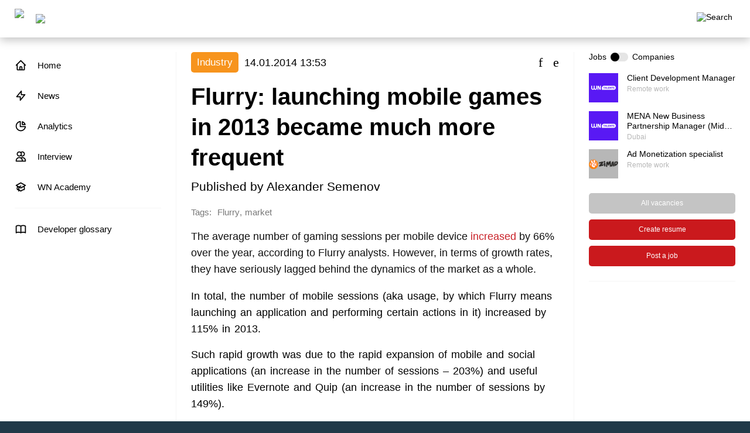

--- FILE ---
content_type: text/html; charset=UTF-8
request_url: https://app2top.com/industry/flurry-launching-mobile-games-in-2013-became-much-more-frequent-35743.html
body_size: 14015
content:
<!DOCTYPE html>
<html class="no-js" lang="ru">
<head>
		    <meta charset="UTF-8">
	<meta http-equiv="X-UA-Compatible" content="IE=edge">
	<meta name="viewport" content="width=device-width, initial-scale=1">

		<title>Flurry: launching mobile games in 2013 became much more frequent | App2top </title>
		<meta name="description" content="The average number of gaming sessions per mobile device increased by 66% over the year, according to Flurry analysts. However, in terms of growth rates, they have seriously lagged behind the dynamics of the market as a whole. " />
					<meta name="keywords" content="Industry, Flurry, market" />
					<meta property="og:site_name" content="app2top.com" />
	<meta property="og:title" content="Flurry: launching mobile games in 2013 became much more frequent" />
	<meta property="og:url" content="https://app2top.com/industry/flurry-launching-mobile-games-in-2013-became-much-more-frequent-35743.html" />
	<meta property="og:type" content="article" />
	<meta property="og:locale" content="en_US" />
	<meta property="og:description" content="The average number of gaming sessions per mobile device increased by 66% over the year, according to Flurry analysts. However, in terms of growth rates, they have seriously lagged behind the dynamics of the market as a whole. " />
    <meta property="og:image" content="https://app2top.com/wp-content/previews/post/flurry-launching-mobile-games-in-2013-became-much-more-frequent.png" />
	<meta property="og:image:width" content="1200" />
	<meta property="og:image:height" content="630" />
			<meta property="article:published_time" content="2014-01-14T13:53:14+04:00">
		<meta property="article:modified_time" content="2014-01-14T14:02:54+04:00">
		<meta property="article:section" content="Industry">
		<meta property="article:author" content="Alexander Semenov">

									<meta property="article:tag" content="Flurry">
							<meta property="article:tag" content="market">
						
	<link rel="image_src" href="https://app2top.com/wp-content/previews/post/flurry-launching-mobile-games-in-2013-became-much-more-frequent.png" />

	<meta property="twitter:title" content="Flurry: launching mobile games in 2013 became much more frequent" />
	<meta property="twitter:description" content="The average number of gaming sessions per mobile device increased by 66% over the year, according to Flurry analysts. However, in terms of growth rates, they have seriously lagged behind the dynamics of the market as a whole. " />
    <meta property="twitter:image" content="https://app2top.com/wp-content/previews/post/flurry-launching-mobile-games-in-2013-became-much-more-frequent.png" />
		<meta property="twitter:url" content="https://app2top.com/industry/flurry-launching-mobile-games-in-2013-became-much-more-frequent-35743.html" />
	<meta name="twitter:card" content="summary_large_image">
	<meta name="twitter:image:alt" content="App2Top">

			<meta name="mediator" content="35743" />
		<meta name="mediator_author" content="Alexander Semenov"/>
		<meta name="mediator_theme" content="Industry,"/>
	
	<link rel="profile" href="http://gmpg.org/xfn/11" />
	<link rel="pingback" href="//app2top.com/xmlrpc.php" />

	<link rel="alternate" type="application/rss+xml" title="All about the gaming industry" href="https://app2top.com//feed/" />
	<link rel="alternate" type="application/atom+xml" title="All about the gaming industry" href="https://app2top.com//feed/atom/" />

	<link rel='https://api.w.org/' href='https://app2top.com//wp-json/' />
	<link rel="EditURI" type="application/rsd+xml" title="RSD" href="https://app2top.com//xmlrpc.php?rsd" />
	<link rel="wlwmanifest" type="application/wlwmanifest+xml" href="https://app2top.com//wp-includes/wlwmanifest.xml" />
	<link rel="canonical" href="https://app2top.com/industry/flurry-launching-mobile-games-in-2013-became-much-more-frequent-35743.html" />

	<link href="//app2top.com/wp-content/themes/APP2TOP-TEMPLATE-2/favicon.ico" rel="shortcut icon">
	<link rel="stylesheet" type="text/css" href="//app2top.com/wp-content/themes/APP2TOP-TEMPLATE-2/build/css/fonts.css?v=1.1242">
	<link rel="stylesheet" type="text/css" href="//app2top.com/wp-content/themes/APP2TOP-TEMPLATE-2/build/css/styles.css?v=1.221903">
		<link rel="stylesheet" type="text/css" href="//app2top.com/wp-content/themes/APP2TOP-TEMPLATE-2/build/css/main.css?v=1716472899">
		<style>
		@media all and (min-width: 820px)  {
			body {background-color: #213948;}
		}
		.tag_columns_alconost {background: rgba(0,0,0,0.8);} .tag_deconstruction {background: rgba(221,51,51,0.8);} .tag_analytics {background: rgba(153,51,0,0.8);} .tag_platforms_android {background: rgba(0,0,0,0.8);} .tag_columns_appintop {background: rgba(0,0,0,0.8);} .tag_people {background: rgba(129,215,66,0.8);} .tag_art {background: rgba(221,51,51,0.8);} .tag_money_articles {background: rgba(0,0,0,0.8);} .tag_industry_articles {background: rgba(0,0,0,0.8);} .tag_marketing_articles {background: rgba(0,0,0,0.8);} .tag_aso {background: rgba(204,204,0,0.8);} .tag_goverment {background: rgba(158,158,158,0.8);} .tag_bizdev {background: rgba(255,0,51,0.8);} .tag_blockchain {background: rgba(221,158,0,0.8);} .tag_columns {background: rgba(219,71,8,0.8);} .tag_knigi {background: rgba(38,201,152,0.8);} .tag_biznes {background: rgba(153,51,102,0.8);} .tag_case {background: rgba(130,36,227,0.8);} .tag_platforms_odnoklassniki {background: rgba(0,0,0,0.8);} .tag_columns_clickky {background: rgba(0,0,0,0.8);} .tag_columns_a-steroids {background: rgba(0,0,0,0.8);} .tag_conferences {background: rgba(0,191,243,0.8);} .tag_competitions {background: rgba(0,255,204,0.8);} .tag_crime {background: rgba(60,178,196,0.8);} .tag_columns_crystal_clear_soft {background: rgba(0,0,0,0.8);} .tag_game_development_diaries {background: rgba(0,0,0,0.8);} .tag_dev_diaries {background: rgba(129,215,66,0.8);} .tag_bible {background: rgba(204,0,0,0.8);} .tag_game_development {background: rgba(76,211,21,0.8);} .tag_journal {background: rgba(0,0,0,0.8);} .tag_all_correct_games {background: rgba(0,0,0,0.8);} .tag_digests {background: rgba(0,0,0,0.8);} .tag_column_editor {background: rgba(0,0,0,0.8);} .tag_best {background: rgba(91,91,91,0.8);} .tag_education {background: rgba(255,204,51,0.8);} .tag_columns_eric_seufert {background: rgba(0,0,0,0.8);} .tag_esport {background: rgba(217,0,237,0.8);} .tag_e-kspertnaya-kolonka {background: rgba(0,0,0,0.8);} .tag_platforms_facebook {background: rgba(0,0,0,0.8);} .tag_finance {background: rgba(102,221,55,0.8);} .tag_games_analysis {background: rgba(0,0,0,0.8);} .tag_game_development_design {background: rgba(0,0,0,0.8);} .tag_game_design {background: rgba(51,0,153,0.8);} .tag_columns_gamegarden {background: rgba(0,0,0,0.8);} .tag_games-2 {background: rgba(0,153,204,0.8);} .tag_column_guest {background: rgba(0,0,0,0.8);} .tag_herocraft {background: rgba(0,0,0,0.8);} .tag_hr {background: rgba(204,153,51,0.8);} .tag_igaming {background: rgba(186,42,174,0.8);} .tag_industry {background: rgba(247,148,29,0.8);} .tag_interview {background: rgba(153,0,102,0.8);} .tag_investitsii {background: rgba(153,204,51,0.8);} .tag_razy-skivaetsya-investor-izdatel {background: rgba(0,0,0,0.8);} .tag_platforms_ios {background: rgba(0,0,0,0.8);} .tag_pravo {background: rgba(204,204,102,0.8);} .tag_law {background: rgba(32,175,204,0.8);} .tag_lifestyle {background: rgba(224,35,142,0.8);} .tag_localization {background: rgba(255,142,142,0.8);} .tag_managment {background: rgba(194,22,206,0.8);} .tag_marketing {background: rgba(255,204,5,0.8);} .tag_platforms_messengers {background: rgba(0,0,0,0.8);} .tag_monetization {background: rgba(51,255,0,0.8);} .tag_money {background: rgba(0,204,102,0.8);} .tag_narrative {background: rgba(255,204,153,0.8);} .tag_nejroseti {background: rgba(0,0,0,0.8);} .tag_news {background: rgba(202,25,29,0.8);} .tag_digests_daily {background: rgba(33,171,206,0.8);} .tag_columns_nika {background: rgba(0,0,0,0.8);} .tag_numbers {background: rgba(0,0,0,0.8);} .tag_main {background: rgba(67,219,118,0.8);} .tag_digests_another {background: rgba(0,0,0,0.8);} .tag_our_research {background: rgba(255,102,102,0.8);} .tag_owl_studio {background: rgba(0,0,0,0.8);} .tag_sponsored {background: rgba(51,0,102,0.8);} .tag_faces {background: rgba(0,0,0,0.8);} .tag_columns_pixonic {background: rgba(0,0,0,0.8);} .tag_platforms {background: rgba(36,158,137,0.8);} .tag_podcast {background: rgba(51,153,153,0.8);} .tag_game_development_postmortems {background: rgba(0,0,0,0.8);} .tag_profession {background: rgba(221,51,51,0.8);} .tag_game_development_programming {background: rgba(0,0,0,0.8);} .tag_publishing {background: rgba(148,70,226,0.8);} .tag_qa {background: rgba(153,102,51,0.8);} .tag_conferences_reports {background: rgba(0,0,0,0.8);} .tag_conferences_lectures {background: rgba(0,0,0,0.8);} .tag_industry_research {background: rgba(0,0,0,0.8);} .tag_marketing_research {background: rgba(0,0,0,0.8);} .tag_itogi-2013 {background: rgba(0,0,0,0.8);} .tag_itogi-2020 {background: rgba(0,0,0,0.8);} .tag_itogi-2023 {background: rgba(129,215,66,0.8);} .tag_itogi_2019 {background: rgba(0,0,0,0.8);} .tag_games_reviews {background: rgba(0,0,0,0.8);} .tag_round_table {background: rgba(238,238,34,0.8);} .tag_statistic {background: rgba(0,0,0,0.8);} .tag_fondovy-j-ry-nok {background: rgba(0,0,0,0.8);} .tag_sapport-i-qa {background: rgba(102,102,102,0.8);} .tag_tech {background: rgba(0,0,0,0.8);} .tag_tools {background: rgba(33,132,0,0.8);} .tag_columns_toptraffic {background: rgba(0,0,0,0.8);} .tag_povedenie-pol-zovatelej {background: rgba(0,0,0,0.8);} .tag_interfaces {background: rgba(228,232,37,0.8);} .tag_vacancy {background: rgba(130,36,227,0.8);} .tag_video {background: rgba(153,0,153,0.8);} .tag_conferences_interviews {background: rgba(0,0,0,0.8);} .tag_platforms_vk {background: rgba(0,0,0,0.8);} .tag_vr {background: rgba(221,51,51,0.8);} .tag_digests_weekly {background: rgba(0,0,0,0.8);} .tag_conferences_wnconf {background: rgba(0,0,0,0.8);} .tag_platforms_windows_phone {background: rgba(0,0,0,0.8);} .tag_wn-academy {background: rgba(0,0,0,0.8);} .tag_wn-dev-contest {background: rgba(0,0,0,0.8);} .tag_columns_xsolla {background: rgba(0,0,0,0.8);} .tag_doklady-kii {background: rgba(0,0,0,0.8);} .tag_2024 {background: rgba(21,153,52,0.8);} 		.company_category_1 {background: #4cd315;}  .company_category_2 {background: #ed145b;}  .company_category_3 {background: #9bd400;}  .company_category_4 {background: #ffba00;}  .company_category_5 {background: #e7121a;}  .company_category_6 {background: #ff7800;}  .company_category_7 {background: #662d91;}  .company_category_8 {background: #00bff3;}  
		@media all and (min-width: 1600px){
		  }
		@media all and (min-width: 820px) and (max-width: 1599px) {
		 }
		@media all and (min-width: 820px) and (max-width: 1182px) {
					#menu-item-95284 {display: none;}
		}
	</style>

    <meta name='robots' content='max-image-preview:large' />
<link rel='dns-prefetch' href='//s.w.org' />
<link rel="alternate" type="application/rss+xml" title="App2Top &raquo; Feed" href="https://app2top.com/feed" />
<link rel="alternate" type="application/rss+xml" title="App2Top &raquo; Comments Feed" href="https://app2top.com/comments/feed" />
<link rel="alternate" type="application/rss+xml" title="App2Top &raquo; Flurry: launching mobile games in 2013 became much more frequent Comments Feed" href="https://app2top.com/industry/flurry-launching-mobile-games-in-2013-became-much-more-frequent-35743.html/feed" />
		<script type="text/javascript">
			window._wpemojiSettings = {"baseUrl":"https:\/\/s.w.org\/images\/core\/emoji\/13.0.1\/72x72\/","ext":".png","svgUrl":"https:\/\/s.w.org\/images\/core\/emoji\/13.0.1\/svg\/","svgExt":".svg","source":{"concatemoji":"https:\/\/app2top.com\/wp-includes\/js\/wp-emoji-release.min.js?ver=5.7"}};
			!function(e,a,t){var n,r,o,i=a.createElement("canvas"),p=i.getContext&&i.getContext("2d");function s(e,t){var a=String.fromCharCode;p.clearRect(0,0,i.width,i.height),p.fillText(a.apply(this,e),0,0);e=i.toDataURL();return p.clearRect(0,0,i.width,i.height),p.fillText(a.apply(this,t),0,0),e===i.toDataURL()}function c(e){var t=a.createElement("script");t.src=e,t.defer=t.type="text/javascript",a.getElementsByTagName("head")[0].appendChild(t)}for(o=Array("flag","emoji"),t.supports={everything:!0,everythingExceptFlag:!0},r=0;r<o.length;r++)t.supports[o[r]]=function(e){if(!p||!p.fillText)return!1;switch(p.textBaseline="top",p.font="600 32px Arial",e){case"flag":return s([127987,65039,8205,9895,65039],[127987,65039,8203,9895,65039])?!1:!s([55356,56826,55356,56819],[55356,56826,8203,55356,56819])&&!s([55356,57332,56128,56423,56128,56418,56128,56421,56128,56430,56128,56423,56128,56447],[55356,57332,8203,56128,56423,8203,56128,56418,8203,56128,56421,8203,56128,56430,8203,56128,56423,8203,56128,56447]);case"emoji":return!s([55357,56424,8205,55356,57212],[55357,56424,8203,55356,57212])}return!1}(o[r]),t.supports.everything=t.supports.everything&&t.supports[o[r]],"flag"!==o[r]&&(t.supports.everythingExceptFlag=t.supports.everythingExceptFlag&&t.supports[o[r]]);t.supports.everythingExceptFlag=t.supports.everythingExceptFlag&&!t.supports.flag,t.DOMReady=!1,t.readyCallback=function(){t.DOMReady=!0},t.supports.everything||(n=function(){t.readyCallback()},a.addEventListener?(a.addEventListener("DOMContentLoaded",n,!1),e.addEventListener("load",n,!1)):(e.attachEvent("onload",n),a.attachEvent("onreadystatechange",function(){"complete"===a.readyState&&t.readyCallback()})),(n=t.source||{}).concatemoji?c(n.concatemoji):n.wpemoji&&n.twemoji&&(c(n.twemoji),c(n.wpemoji)))}(window,document,window._wpemojiSettings);
		</script>
		<style type="text/css">
img.wp-smiley,
img.emoji {
	display: inline !important;
	border: none !important;
	box-shadow: none !important;
	height: 1em !important;
	width: 1em !important;
	margin: 0 .07em !important;
	vertical-align: -0.1em !important;
	background: none !important;
	padding: 0 !important;
}
</style>
	<link rel='stylesheet' id='wp-block-library-css'  href='https://app2top.com/wp-includes/css/dist/block-library/style.min.css?ver=5.7' media='all' />
<link rel='stylesheet' id='foobox-free-min-css'  href='https://app2top.com/wp-content/plugins/foobox-image-lightbox/free/css/foobox.free.min.css?ver=2.7.11' media='all' />
<script type='text/javascript' src='https://app2top.com/wp-includes/js/jquery/jquery.min.js?ver=3.5.1' id='jquery-core-js'></script>
<script type='text/javascript' src='https://app2top.com/wp-includes/js/jquery/jquery-migrate.min.js?ver=3.3.2' id='jquery-migrate-js'></script>
<script type='text/javascript' id='foobox-free-min-js-before'>
/* Run FooBox FREE (v2.7.11) */
var FOOBOX = window.FOOBOX = {
	ready: true,
	preloadFont: false,
	disableOthers: false,
	o: {wordpress: { enabled: true }, countMessage:'image %index of %total', excludes:'.fbx-link,.nofoobox,.nolightbox,a[href*="pinterest.com/pin/create/button/"]', affiliate : { enabled: false }},
	selectors: [
		".gallery", ".wp-block-gallery", ".wp-caption", ".wp-block-image", "a:has(img[class*=wp-image-])", ".foobox"
	],
	pre: function( $ ){
		// Custom JavaScript (Pre)
		
	},
	post: function( $ ){
		// Custom JavaScript (Post)
		
		// Custom Captions Code
		
	},
	custom: function( $ ){
		// Custom Extra JS
		
	}
};
</script>
<script type='text/javascript' src='https://app2top.com/wp-content/plugins/foobox-image-lightbox/free/js/foobox.free.min.js?ver=2.7.11' id='foobox-free-min-js'></script>
<link rel="https://api.w.org/" href="https://app2top.com/wp-json/" /><link rel="alternate" type="application/json" href="https://app2top.com/wp-json/wp/v2/posts/35743" /><link rel="EditURI" type="application/rsd+xml" title="RSD" href="https://app2top.com/xmlrpc.php?rsd" />
<link rel="wlwmanifest" type="application/wlwmanifest+xml" href="https://app2top.com/wp-includes/wlwmanifest.xml" /> 
<meta name="generator" content="WordPress 5.7" />
<link rel="canonical" href="https://app2top.com/industry/flurry-launching-mobile-games-in-2013-became-much-more-frequent-35743.html" />
<link rel='shortlink' href='https://app2top.com/?p=35743' />
<link rel="alternate" type="application/json+oembed" href="https://app2top.com/wp-json/oembed/1.0/embed?url=https%3A%2F%2Fapp2top.com%2Findustry%2Fflurry-launching-mobile-games-in-2013-became-much-more-frequent-35743.html" />
<link rel="alternate" type="text/xml+oembed" href="https://app2top.com/wp-json/oembed/1.0/embed?url=https%3A%2F%2Fapp2top.com%2Findustry%2Fflurry-launching-mobile-games-in-2013-became-much-more-frequent-35743.html&#038;format=xml" />

	
		<!-- Yandex.Metrika counter -->
	<script type="text/javascript" >
	(function(m,e,t,r,i,k,a){m[i]=m[i]||function(){(m[i].a=m[i].a||[]).push(arguments)};
		m[i].l=1*new Date();k=e.createElement(t),a=e.getElementsByTagName(t)[0],k.async=1,k.src=r,a.parentNode.insertBefore(k,a)})
	(window, document, "script", "https://mc.yandex.ru/metrika/tag.js", "ym");

	ym(93082533, "init", {
		clickmap:true,
		trackLinks:true,
		accurateTrackBounce:true,
		webvisor:true
	});
	</script>
	<!-- /Yandex.Metrika counter -->
	</head>
<body>


<!-- Yandex.Metrika counter -->
<noscript><div><img src="https://mc.yandex.ru/watch/93082533" style="position:absolute; left:-9999px;" alt="" /></div></noscript>
<!-- /Yandex.Metrika counter -->

<section class="menu__mobile">
	<div class="mobile-menu-close-container row row-content-right">
		<button class="mobile-menu-close-button mobile-button row row-content-middle">
			<i class="icon-times"></i>
		</button>
	</div>
	<div class="menu-verhnee-menyu-container"><ul class="mobile-menu"><li id="menu-item-200534" class="main-menu-icon-home menu-item menu-item-type-custom menu-item-object-custom menu-item-200534"><a href="/">Home</a></li>
<li id="menu-item-200535" class="main-menu-icon-lightning-bolt menu-item menu-item-type-taxonomy menu-item-object-category menu-item-200535"><a href="//app2top.com/./news">News</a></li>
<li id="menu-item-186240" class="main-menu-icon-chart-pie menu-item menu-item-type-taxonomy menu-item-object-category menu-item-186240"><a href="//app2top.com/./analytics">Analytics</a></li>
<li id="menu-item-177399" class="main-menu-icon-users menu-item menu-item-type-taxonomy menu-item-object-category menu-item-177399"><a href="//app2top.com/./interview">Interview</a></li>
<li id="menu-item-262468" class="main-menu-icon-academic-cap menu-item menu-item-type-taxonomy menu-item-object-category menu-item-262468"><a href="//app2top.com/./wn-academy">WN Academy</a></li>
</ul></div></section>
<header id="header" class="header row row-content-stretch  shadow-always ">
    <div class="header-container container row row-content-between row-content-stretch">
        <div class="header-part header-part-left no-shrink general-margin-left row row-content-middle">

	        <div class="header-content-height-container row row-content-stretch">

		        <a class="logo" href="/" title="Home">
			        <img src="//app2top.com/wp-content/themes/APP2TOP-TEMPLATE-2/build/img/logo.svg?v=2"/>
		        </a>

		        <button id="other-projects-menu-button" class="other-projects-menu-button header-icon-button">
			        <img src="//app2top.com/wp-content/themes/APP2TOP-TEMPLATE-2/build/img/icons/menu-arrow.svg"/>
		        </button>
		        <div id="other-projects-menu" class="other-projects-menu column">
              <div class="other-projects-title">Other projects WN Media Group:</div>
			        <ul class="other-projects-menu-list column">
                                  <li class="other-projects-menu-item separator-bottom">
                    <a class="column" href="https://wnhub.io/event-info" target="_blank">
                      <span class="other-projects-menu-item-title">WN Events</span>
                      <span class="other-projects-menu-item-description secondary-text">Business events for the gaming industry</span>
                    </a>
                  </li>
                                  <li class="other-projects-menu-item separator-bottom">
                    <a class="column" href="https://wnhub.io/academy" target="_blank">
                      <span class="other-projects-menu-item-title">WN Academy</span>
                      <span class="other-projects-menu-item-description secondary-text">Training for gaming industry professionals</span>
                    </a>
                  </li>
                                  <li class="other-projects-menu-item separator-bottom">
                    <a class="column" href="https://wnhub.io/event-info/gamefinder" target="_blank">
                      <span class="other-projects-menu-item-title">WN Game Finder</span>
                      <span class="other-projects-menu-item-description secondary-text">Games catalog for publishers & investors</span>
                    </a>
                  </li>
                                  <li class="other-projects-menu-item separator-bottom">
                    <a class="column" href="https://talentsingames.com/" target="_blank">
                      <span class="other-projects-menu-item-title">WN Talents</span>
                      <span class="other-projects-menu-item-description secondary-text">Recruiting platform for the gaming industry</span>
                    </a>
                  </li>
                                  <li class="other-projects-menu-item separator-bottom">
                    <a class="column" href="https://wnhub.io" target="_blank">
                      <span class="other-projects-menu-item-title">WN Hub</span>
                      <span class="other-projects-menu-item-description secondary-text">Communication platform for the gaming industry</span>
                    </a>
                  </li>
                                  <li class="other-projects-menu-item separator-bottom">
                    <a class="column" href="https://gameworldobserver.com/" target="_blank">
                      <span class="other-projects-menu-item-title">Game World Observer</span>
                      <span class="other-projects-menu-item-description secondary-text">B2B media about the gaming industry in English</span>
                    </a>
                  </li>
                			        </ul>
		        </div>

		        <div class="row hidden-less-sm">
							        </div>

	        </div>
        </div>
        <div class="header-part header-part-right fill-space general-margin-right row row-content-middle">

	        <div class="header-content-height-container fill-space row row-content-right row-content-stretch">
		        <div class="header-part-icon-buttons row row-content-between">
			        <div class="header-search-wrapper row row-content-stretch">
				        <button id="header-search-button" class="header-search-button-fix header-search-button header-icon-button">
					        <img src="//app2top.com/wp-content/themes/APP2TOP-TEMPLATE-2/build/img/icons/search.svg" title="Search"/>
				        </button>

				        <div id="search-overlay" class="search-overlay"></div>

				        <div id="header-search-block" class="header-search-block-fix header-search-block">
					        <form action="/" method="get" role="search" class="header-search-form row row-content-middle">
						        <input type="text" name="s" class="header-search-input" placeholder="Search"/>
						        <div class="header-search-buttons row row-content-middle">
							        <button
								        type="submit"
								        class="header-search-search header-search-button header-icon-button"
								        title="Search"
							        ><i class="icon-search"></i></button>
							        <button
								        type="button"
								        class="header-search-close header-search-button header-icon-button"
								        title="Close"
							        ><i class="icon-times"></i></button>
						        </div>
					        </form>
				        </div>
			        </div>
					
			        <div class="mobile-menu-button mobile-button header-icon-button visible-less-sm">
				        <i class="icon-bars"></i>
			        </div>
		        </div>
	        </div>

                    </div>
    </div>
</header>

<div class="page-wrapper fill-space column">

		<section class="single-page page-content container fill-space column home-page">	<div class="main-content-wrapper general-padding-y fill-space row">		<aside class="sidebar sidebar-left no-shrink general-padding-x separator-right column hidden-less-sm">
		<nav class="main-menu-block">
	<div class="main-menu-container"><ul class="general-menu main-menu"><li id="nav-menu-item-200534" class="main-menu-item  menu-item-even menu-item-depth-0 main-menu-icon-home menu-item menu-item-type-custom menu-item-object-custom"><a href="/" class="menu-link main-menu-link"><span class='menu-item-icon'><svg width="24" height="24" viewBox="0 0 24 24" fill="none" xmlns="http://www.w3.org/2000/svg">
<path d="M3 12L5 10M5 10L12 3L19 10M5 10V20C5 20.2652 5.10536 20.5196 5.29289 20.7071C5.48043 20.8946 5.73478 21 6 21H9M19 10L21 12M19 10V20C19 20.2652 18.8946 20.5196 18.7071 20.7071C18.5196 20.8946 18.2652 21 18 21H15M9 21C9.26522 21 9.51957 20.8946 9.70711 20.7071C9.89464 20.5196 10 20.2652 10 20V16C10 15.7348 10.1054 15.4804 10.2929 15.2929C10.4804 15.1054 10.7348 15 11 15H13C13.2652 15 13.5196 15.1054 13.7071 15.2929C13.8946 15.4804 14 15.7348 14 16V20C14 20.2652 14.1054 20.5196 14.2929 20.7071C14.4804 20.8946 14.7348 21 15 21M9 21H15" stroke="currentColor" stroke-width="2" stroke-linecap="round" stroke-linejoin="round"/>
</svg>
</span>Home</a></li>
<li id="nav-menu-item-200535" class="main-menu-item  menu-item-even menu-item-depth-0 main-menu-icon-lightning-bolt menu-item menu-item-type-taxonomy menu-item-object-category"><a href="//app2top.com/./news" class="menu-link main-menu-link"><span class='menu-item-icon'><svg width="24" height="24" viewBox="0 0 24 24" fill="none" xmlns="http://www.w3.org/2000/svg">
<path d="M13 3V10H20L11 21V14H4L13 3Z" stroke="currentColor" stroke-width="2" stroke-linecap="round" stroke-linejoin="round"/>
</svg>
</span>News</a></li>
<li id="nav-menu-item-186240" class="main-menu-item  menu-item-even menu-item-depth-0 main-menu-icon-chart-pie menu-item menu-item-type-taxonomy menu-item-object-category"><a href="//app2top.com/./analytics" class="menu-link main-menu-link"><span class='menu-item-icon'><svg width="24" height="24" viewBox="0 0 24 24" fill="none" xmlns="http://www.w3.org/2000/svg">
<path d="M6.39241 4.95924C7.71833 3.90332 9.31546 3.24325 11 3.055V13H20.945C20.7567 14.6845 20.0966 16.2816 19.0407 17.6076C17.9848 18.9335 16.576 19.9343 14.9763 20.4949C13.3767 21.0554 11.6513 21.1529 9.99874 20.7761C8.34615 20.3993 6.83354 19.5635 5.63499 18.365C4.43644 17.1664 3.60068 15.6538 3.22388 14.0012C2.84708 12.3486 2.94456 10.6233 3.50511 9.02362C4.06566 7.42399 5.06649 6.01515 6.39241 4.95924Z" stroke="currentColor" stroke-width="2" stroke-linecap="round" stroke-linejoin="round"/>
<path d="M15 9H20.488C20.0391 7.73462 19.3135 6.58534 18.3641 5.63594C17.4147 4.68654 16.2654 3.96093 15 3.512V9Z" stroke="currentColor" stroke-width="2" stroke-linecap="round" stroke-linejoin="round"/>
</svg>
</span>Analytics</a></li>
<li id="nav-menu-item-177399" class="main-menu-item  menu-item-even menu-item-depth-0 main-menu-icon-users menu-item menu-item-type-taxonomy menu-item-object-category"><a href="//app2top.com/./interview" class="menu-link main-menu-link"><span class='menu-item-icon'><svg width="24" height="24" viewBox="0 0 24 24" fill="none" xmlns="http://www.w3.org/2000/svg">
<path d="M12 4.354C12.5374 3.7447 13.2477 3.31351 14.0362 3.11779C14.8247 2.92208 15.6542 2.97112 16.4142 3.2584C17.1741 3.54568 17.8286 4.05757 18.2905 4.72596C18.7524 5.39435 18.9998 6.18754 18.9998 7C18.9998 7.81246 18.7524 8.60565 18.2905 9.27404C17.8286 9.94243 17.1741 10.4543 16.4142 10.7416C15.6542 11.0289 14.8247 11.0779 14.0362 10.8822C13.2477 10.6865 12.5374 10.2553 12 9.646M15 21H3V20C3 18.4087 3.63214 16.8826 4.75736 15.7574C5.88258 14.6321 7.4087 14 9 14C10.5913 14 12.1174 14.6321 13.2426 15.7574C14.3679 16.8826 15 18.4087 15 20V21ZM15 21H21V20C21.0001 18.9467 20.723 17.9119 20.1965 16.9997C19.6699 16.0875 18.9125 15.3299 18.0004 14.8032C17.0882 14.2765 16.0535 13.9992 15.0002 13.9992C13.9469 13.9991 12.9122 14.2764 12 14.803M13 7C13 8.06087 12.5786 9.07828 11.8284 9.82843C11.0783 10.5786 10.0609 11 9 11C7.93913 11 6.92172 10.5786 6.17157 9.82843C5.42143 9.07828 5 8.06087 5 7C5 5.93913 5.42143 4.92172 6.17157 4.17157C6.92172 3.42143 7.93913 3 9 3C10.0609 3 11.0783 3.42143 11.8284 4.17157C12.5786 4.92172 13 5.93913 13 7Z" stroke="currentColor" stroke-width="2" stroke-linecap="round" stroke-linejoin="round"/>
</svg>
</span>Interview</a></li>
<li id="nav-menu-item-262468" class="main-menu-item  menu-item-even menu-item-depth-0 main-menu-icon-academic-cap menu-item menu-item-type-taxonomy menu-item-object-category"><a href="//app2top.com/./wn-academy" class="menu-link main-menu-link"><span class='menu-item-icon'><svg width="24" height="24" viewBox="0 0 24 24" fill="none" xmlns="http://www.w3.org/2000/svg">
<path d="M12 14L21 9L12 4L3 9L12 14Z" stroke="currentColor"/>
<path d="M12 14L18.16 10.578C18.9705 12.6361 19.2005 14.8772 18.825 17.057C16.2885 17.3032 13.8972 18.3536 12 20.055C10.103 18.3538 7.71204 17.3034 5.17595 17.057C4.80016 14.8772 5.03019 12.636 5.84095 10.578L12 14Z" stroke="currentColor"/>
<path d="M12 14L21 9L12 4L3 9L12 14ZM12 14L18.16 10.578C18.9705 12.6361 19.2005 14.8772 18.825 17.057C16.2886 17.3032 13.8972 18.3536 12 20.055C10.1031 18.3538 7.71208 17.3034 5.176 17.057C4.8002 14.8772 5.03023 12.636 5.841 10.578L12 14ZM8 20V12.5L12 10.278" stroke="currentColor" stroke-width="2" stroke-linecap="round" stroke-linejoin="round"/>
</svg>
</span>WN Academy</a></li>
</ul></div>	<div class="main-menu-container"><ul class="additional-menu main-menu"><li id="nav-menu-item-200536" class="main-menu-item  menu-item-even menu-item-depth-0 main-menu-icon-book-open menu-item menu-item-type-post_type menu-item-object-page"><a href="//app2top.com/slovar-razrabotchika-igr" class="menu-link main-menu-link"><span class='menu-item-icon'><svg width="24" height="24" viewBox="0 0 24 24" fill="none" xmlns="http://www.w3.org/2000/svg">
<path d="M12 6.253V19.253M12 6.253C10.832 5.477 9.246 5 7.5 5C5.754 5 4.168 5.477 3 6.253V19.253C4.168 18.477 5.754 18 7.5 18C9.246 18 10.832 18.477 12 19.253M12 6.253C13.168 5.477 14.754 5 16.5 5C18.247 5 19.832 5.477 21 6.253V19.253C19.832 18.477 18.247 18 16.5 18C14.754 18 13.168 18.477 12 19.253" stroke="currentColor" stroke-width="2" stroke-linecap="round" stroke-linejoin="round"/>
</svg>
</span>Developer glossary</a></li>
</ul></div>	<!--<div class="additional-menu main-menu">
		<div class="main-menu-item">
			<a class="menu-link"
				href="/slovar-razrabotchika-igr">
				<span class="menu-item-icon">
					<?/*= \CNT\get_gallery_icon('academic-cap') */?>
				</span>
				Словарь разработчика
			</a>
		</div>
	</div>-->
  </nav>
</aside>
		<main class="main-content fill-space general-padding-x no-padding-x-less-xs">			<div id="post-list" class="post-list">				
<article class="post js-mediator-article" id="post-35743">
	<div class="centered">
		<div class="post__body general-padding-x-less-xs">
			<div class="post__body_left">
				<div class="post__body_head hidden-xs">
					<div class="meta hidden-xs">
																		<a class="category meta-box meta-item"
						   href="https://app2top.com/./industry"
							style="background: #f7941d">

							Industry						</a>

						<time class="date meta-item" datetime="2014-01-14 13:53:14">14.01.2014 13:53</time>
					</div>
					<div class="share-block row hidden-xs">
														<a class="share-link fb"
								   onclick="window.open('http://www.facebook.com/sharer.php?u=https%3A%2F%2Fapp2top.com%2Findustry%2Fflurry-launching-mobile-games-in-2013-became-much-more-frequent-35743.html', '_blank', 'width=626, height=436'); return false;">
									<i class="icon-facebook"></i>
								</a>
															<a class="share-link twitter"
								   onclick="window.open('http://twitter.com/share?url=https%3A%2F%2Fapp2top.com%2Findustry%2Fflurry-launching-mobile-games-in-2013-became-much-more-frequent-35743.html', '_blank', 'width=626, height=436'); return false;">
									<i class="icon-twitter"></i>
								</a>
												</div>
				</div>
				<div class="post__teaser">
					<div class="post__teaser_caption">
						<div class="post__teaser_top">

							<h3 class="author visible-xs">
								<div class="author_left">
									<time class="date visible-xs" datetime="2014-01-14 13:53:14">14.01.2014 13:53</time>
								</div>
																	<a href="/author/admin">
										Alexander Semenov									</a>
															</h3>

							<h1 class="title">Flurry: launching mobile games in 2013 became much more frequent</h1>
						</div>
													<h3 class="author hidden-xs">
								<div class="author_left">
									<span class="hidden-xs">Published by</span>
								</div>
								<a href="/author/admin">
									Alexander Semenov								</a>
							</h3>
												
<section class="pre__post__body_tags">
    <h3 class="pre__post__body_tags-title">Tags:</h3>
    <ul class="pre__post__body_tags-list tags-1">
        <li><a href="//app2top.com/tag/flurry" class="tag">Flurry</a>,</li><li><a href="//app2top.com/tag/ry-nok" class="tag">market</a></li>    </ul>
</section>
					</div>
				</div>
					<div class="information-block  " data-information="{&quot;id&quot;:&quot;cnt-ad-banners-horizontal_1&quot;,&quot;raw_link&quot;:&quot;&quot;,&quot;views&quot;:[{&quot;width&quot;:863,&quot;height&quot;:105,&quot;items&quot;:[]},{&quot;width&quot;:600,&quot;height&quot;:115,&quot;items&quot;:[]}],&quot;cover_mode&quot;:true,&quot;fixed_max_width&quot;:false,&quot;class&quot;:&quot;top-pic fill-space general-margin-top&quot;,&quot;container_show_class&quot;:&quot;&quot;,&quot;container_hide_class&quot;:&quot;&quot;,&quot;title&quot;:&quot;&quot;,&quot;yandex_metrika_id&quot;:93082533,&quot;disable_yandex_metrika&quot;:false}"></div>
				<div class="post-content">
					<div class="post__body_lead">
						<p>The average number of gaming sessions per mobile device <a href="http://blog.flurry.com//bid/103601/mobile-use-grows-115-in-2013-propelled-by-messaging-apps" target="_blank" rel="noopener">increased</a> by 66% over the year, according to Flurry analysts. However, in terms of growth rates, they have seriously lagged behind the dynamics of the market as a whole. </p>
<p>
					</div>
					<div class="post__body_text">
						<p>In total, the number of mobile sessions (aka usage, by which Flurry means launching an application and performing certain actions in it) increased by 115% in 2013.</p>
<p>Such rapid growth was due to the rapid expansion of mobile and social applications (an increase in the number of sessions – 203%) and useful utilities like Evernote and Quip (an increase in the number of sessions by 149%).</p>
<p style="text-align: center"><a href="/wp-content/uploads/2014/01/динамика-использования-мобильных-приложений.png" class="foobox" ><img loading="lazy" alt="" class="alignnone size-full wp-image-35744" src="/wp-content/uploads/2014/01/динамика-использования-мобильных-приложений.png" title="динамика использования мобильных приложений" srcset="/wp-content/uploads/2014/01/динамика-использования-мобильных-приложений.png 686w, /wp-content/uploads/2014/01/динамика-использования-мобильных-приложений-500x334.png 500w" sizes="(max-width: 686px) 100vw, 686px" /></a></p>
<p>Yes, on December 31, 2013, Flurry recorded 4.7 billion mobile sessions. A big number, which will only get bigger this year. </p>
<p><em>A source: <a href="http://blog.flurry.com//bid/103601/mobile-use-grows-115-in-2013-propelled-by-messaging-apps" rel="nofollow">http://blog.flurry.com</a></em></p>

																															</div>
				</div>

				
				
				
				
<section class="post__body_tags">
    <h3 class="post__body_tags-title no-shrink">Tags:</h3>
    <ul class="post__body_tags-list tags-1">
        <li><a href="//app2top.com/tag/flurry" class="btn small-tag">Flurry</a></li><li><a href="//app2top.com/tag/ry-nok" class="btn small-tag">market</a></li>    </ul>
</section>


					<div class="information-block  " data-information="{&quot;id&quot;:&quot;cnt-ad-banners-horizontal_2&quot;,&quot;raw_link&quot;:&quot;&quot;,&quot;views&quot;:[{&quot;width&quot;:863,&quot;height&quot;:105,&quot;items&quot;:[]},{&quot;width&quot;:600,&quot;height&quot;:115,&quot;items&quot;:[]}],&quot;cover_mode&quot;:true,&quot;fixed_max_width&quot;:false,&quot;class&quot;:&quot;before-bottom-pic fill-space general-margin-top&quot;,&quot;container_show_class&quot;:&quot;&quot;,&quot;container_hide_class&quot;:&quot;&quot;,&quot;title&quot;:&quot;&quot;,&quot;yandex_metrika_id&quot;:93082533,&quot;disable_yandex_metrika&quot;:false}"></div>

									<div class="comments-separator general-margin-y separator-top"></div>
				
				
					<div class="information-block hidden visible-less-md " data-information="{&quot;id&quot;:&quot;cnt-ad-banners-post_bottom_mobile_1&quot;,&quot;raw_link&quot;:&quot;&quot;,&quot;views&quot;:[{&quot;width&quot;:600,&quot;height&quot;:230,&quot;items&quot;:[]}],&quot;cover_mode&quot;:true,&quot;fixed_max_width&quot;:false,&quot;class&quot;:&quot;bottom-pic fill-space&quot;,&quot;container_show_class&quot;:&quot;separated-bottom&quot;,&quot;container_hide_class&quot;:&quot;&quot;,&quot;title&quot;:&quot;&quot;,&quot;yandex_metrika_id&quot;:93082533,&quot;disable_yandex_metrika&quot;:false}"></div>
			</div>
		</div>
	</div>
</article>


				<script>				var infinityPostsData = {"rootPost":{"id":35743,"title":"Flurry: launching mobile games in 2013 became much more frequent","url":"\/industry\/flurry-launching-mobile-games-in-2013-became-much-more-frequent-35743.html"},"tags":[95,45],"currentOffset":-1,"isLast":false,"otherPosts":{"excludePostsIds":[],"beforeDate":""},"pageTitlePostfix":"| App2top","yandexMetrika":{"id":93082533,"goals":{"post_block_hit_progress":[25,50,75,90,100],"post_content_hit_progress":[25,50,75,90,100],"unique_scroll_posts_transitions":[1,2,3,4,5],"post_block_display_progress":[0,25,50,75,90,100],"post_content_display_progress":[0,25,50,75,90,100]}}};				</script>			</div>			<div id="next-post-area" class="post-loader-block">
	<div id="post-loader" class="post-loader hidden">
		<div class="general-padding-x general-padding-y row row-content-center">
			<div class="dot-pulse"></div>
		</div>
	</div>
</div>
		</main>		
<aside class="sidebar sidebar-right no-shrink general-padding-x separator-left column hidden-less-md">
		<section class="top-information-blocks information-blocks">

		
	</section>
	
		<div class="vacancies-block-container  general-padding-bottom separator-bottom repair-indent-before-information-blocks">
		<section class="vacancies-block column" data-radio-tab-name="vacancies-block-6909e7e5d93e3">
			<h3 class="title row row-content-middle">
				<label>
					<input
						type="radio"
						class="vacancies-radio-tab radio-tab"
						name="vacancies-block-6909e7e5d93e3"
						value="last-vacancies-6909e7e5d93e3"
						data-vacancies-block-switcher-on="0"
						checked
					>
					Jobs				</label>
				<span class="switcher"></span>
				<label>
					<input
						type="radio"
						class="vacancies-radio-tab radio-tab"
						name="vacancies-block-6909e7e5d93e3"
						value="companies-6909e7e5d93e3"
						data-vacancies-block-switcher-on="1"
					>
					Companies				</label>
			</h3>

			<div class="vacancies-content column fill-space">

				<div class="column fill-space">
					<div
						class="vacancies-container radio-tab-content radio-tab-content-show column"
						data-radio-tab-content-id="last-vacancies-6909e7e5d93e3"
					>
													<a
								class="vacancies-item row" href="https://talentsingames.com/job/full-time-client-development-manager/" target="_blank"
								title="Client Development Manager"
							>
								<div
									class="vacancies-item-pic no-shrink"
									style="background-image: url(https://talentsingames.com/wp-content/uploads/job-manager-uploads/company_logo/2024/01/logo_wn_talents.jpg);"
									title="WN Talents"
								></div>
								<div class="vacancies-item-info column">
									<div class="vacancies-item-title">Client Development Manager</div>
									<div
										class="vacancies-item-additional secondary-text"
									>Remote work</div>
								</div>
							</a>
													<a
								class="vacancies-item row" href="https://talentsingames.com/job/full-time-mena-new-business-partnership-manager-middle/" target="_blank"
								title="MENA New Business Partnership Manager (Middle +)"
							>
								<div
									class="vacancies-item-pic no-shrink"
									style="background-image: url(https://talentsingames.com/wp-content/uploads/job-manager-uploads/company_logo/2024/01/logo_wn_talents.jpg);"
									title="WN Talents"
								></div>
								<div class="vacancies-item-info column">
									<div class="vacancies-item-title">MENA New Business Partnership Manager (Middle +)</div>
									<div
										class="vacancies-item-additional secondary-text"
									>Dubai</div>
								</div>
							</a>
													<a
								class="vacancies-item row" href="https://talentsingames.com/job/full-time-ad-monetization-specialist/" target="_blank"
								title="Ad Monetization specialist"
							>
								<div
									class="vacancies-item-pic no-shrink"
									style="background-image: url(https://talentsingames.com/wp-content/uploads/2018/10/gruppa-kompanii-XIM-ZiMAD.png);"
									title="ZiMAD"
								></div>
								<div class="vacancies-item-info column">
									<div class="vacancies-item-title">Ad Monetization specialist</div>
									<div
										class="vacancies-item-additional secondary-text"
									>Remote work</div>
								</div>
							</a>
											</div>

					<div
						class="vacancies-container radio-tab-content"
						data-radio-tab-content-id="companies-6909e7e5d93e3"
					>
													<a
								class="vacancies-item row" href="https://talentsingames.com/en/company/talentsingames/" target="_blank"
								title="WN Talents"
							>
								<div
									class="vacancies-item-pic no-shrink"
									style="background-image: url(https://talentsingames.com/wp-content/uploads/job-manager-uploads/company_logo/2024/01/logo_wn_talents.jpg);"
								></div>
								<div class="vacancies-item-info column">
									<div class="vacancies-item-title">WN Talents</div>
									<div
										class="vacancies-item-additional secondary-text"
									>9 vacancies</div>
								</div>
							</a>
													<a
								class="vacancies-item row" href="https://talentsingames.com/en/company/gruppa-kompanij-xim-zimad/" target="_blank"
								title="ZiMAD"
							>
								<div
									class="vacancies-item-pic no-shrink"
									style="background-image: url(https://talentsingames.com/wp-content/uploads/2018/10/gruppa-kompanii-XIM-ZiMAD.png);"
								></div>
								<div class="vacancies-item-info column">
									<div class="vacancies-item-title">ZiMAD</div>
									<div
										class="vacancies-item-additional secondary-text"
									>5 vacancies</div>
								</div>
							</a>
													<a
								class="vacancies-item row" href="https://talentsingames.comhttps://talentsingames.com/company/roasup/" target="_blank"
								title="RoasUp"
							>
								<div
									class="vacancies-item-pic no-shrink"
									style="background-image: url(https://talentsingames.com/wp-content/uploads/2019/06/roas_up_silver.png);"
								></div>
								<div class="vacancies-item-info column">
									<div class="vacancies-item-title">RoasUp</div>
									<div
										class="vacancies-item-additional secondary-text"
									>2 vacancies</div>
								</div>
							</a>
													<a
								class="vacancies-item row" href="https://talentsingames.com/en/company/0xgames/" target="_blank"
								title="0xGames"
							>
								<div
									class="vacancies-item-pic no-shrink"
									style="background-image: url(https://talentsingames.com/wp-content/plugins/wp-job-manager/assets/images/company.png);"
								></div>
								<div class="vacancies-item-info column">
									<div class="vacancies-item-title">0xGames</div>
									<div
										class="vacancies-item-additional secondary-text"
									>0 vacancies</div>
								</div>
							</a>
													<a
								class="vacancies-item row" href="https://talentsingames.com/en/company/1/" target="_blank"
								title="1"
							>
								<div
									class="vacancies-item-pic no-shrink"
									style="background-image: url(https://talentsingames.com/wp-content/plugins/wp-job-manager/assets/images/company.png);"
								></div>
								<div class="vacancies-item-info column">
									<div class="vacancies-item-title">1</div>
									<div
										class="vacancies-item-additional secondary-text"
									>0 vacancies</div>
								</div>
							</a>
													<a
								class="vacancies-item row" href="https://talentsingames.com/en/company/101-universe/" target="_blank"
								title="101 Universe"
							>
								<div
									class="vacancies-item-pic no-shrink"
									style="background-image: url(https://talentsingames.com/wp-content/plugins/wp-job-manager/assets/images/company.png);"
								></div>
								<div class="vacancies-item-info column">
									<div class="vacancies-item-title">101 Universe</div>
									<div
										class="vacancies-item-additional secondary-text"
									>0 vacancies</div>
								</div>
							</a>
											</div>
				</div>

				<div class="vacancies-buttons column general-margin-top">
					<a class="button button-secondary" href="https://talentsingames.com/en" target="_blank">All vacancies</a>
					<a class="button" href="https://talentsingames.com/en/for-candidates-2/create-resume/" target="_blank">Create resume</a>
					<a class="button" href="https://talentsingames.com/en/for-companies-2/post-a-job/" target="_blank">Post a job</a>
				</div>

			</div>
		</section>
	</div>
			<section class="bottom-information-blocks information-blocks fill-space ">
			<div class="scroll-emerging-block-content">
					<div class="information-block  " data-information="{&quot;id&quot;:&quot;cnt-ad-banners-sidebar_3&quot;,&quot;raw_link&quot;:&quot;https:\/\/wnhub.io\/event-info\/gamefinder&quot;,&quot;views&quot;:[{&quot;width&quot;:250,&quot;height&quot;:415,&quot;items&quot;:[]}],&quot;cover_mode&quot;:true,&quot;fixed_max_width&quot;:false,&quot;class&quot;:&quot;&quot;,&quot;container_show_class&quot;:&quot;&quot;,&quot;container_hide_class&quot;:&quot;&quot;,&quot;title&quot;:&quot;&quot;,&quot;yandex_metrika_id&quot;:93082533,&quot;disable_yandex_metrika&quot;:false}"></div>
	<div class="information-block  " data-information="{&quot;id&quot;:&quot;cnt-ad-banners-sidebar_4&quot;,&quot;raw_link&quot;:&quot;&quot;,&quot;views&quot;:[{&quot;width&quot;:250,&quot;height&quot;:250,&quot;items&quot;:[]}],&quot;cover_mode&quot;:true,&quot;fixed_max_width&quot;:false,&quot;class&quot;:&quot;&quot;,&quot;container_show_class&quot;:&quot;&quot;,&quot;container_hide_class&quot;:&quot;&quot;,&quot;title&quot;:&quot;&quot;,&quot;yandex_metrika_id&quot;:93082533,&quot;disable_yandex_metrika&quot;:false}"></div>
			</div>

		</section>
	</aside>

	</div></section></div>
<section class="menu container-fluid bottom_menu">
    <nav class="menu__nav container general-padding-x">
        <div class="row">
            <div class="menu__nav_left">
                <div class="logo hidden-xs">
                    <a href="/">
	                    <img src="//app2top.com/wp-content/themes/APP2TOP-TEMPLATE-2/build/img/logo-white.svg" />
                    </a>
                </div>
                <div class="menu-nizhnee-menyu-container"><ul class="bottom-menu"><li id="menu-item-95317" class="menu-item menu-item-type-post_type menu-item-object-page menu-item-95317"><a href="//app2top.com/about">About</a></li>
<li id="menu-item-95318" class="menu-item menu-item-type-post_type menu-item-object-page menu-item-95318"><a href="//app2top.com/ad">Advertising</a></li>
<li id="menu-item-96156" class="menu-item menu-item-type-custom menu-item-object-custom menu-item-96156"><a href="//wnconf.com/">WN Conference</a></li>
<li id="menu-item-125841" class="menu-item menu-item-type-custom menu-item-object-custom menu-item-125841"><a href="//app2top.com/user_agreement">User Agreement</a></li>
</ul></div>            </div>
                </nav>
</section>
<section class="footer container-fluid">
		<div class="footer__copywrite hidden-xs">
      <div class="container general-padding-x">
        <span class="address">&copy; WN Media Group</span>
                  <a href="mailto:welcome@app2top.ru">welcome@app2top.ru</a>
              </div>
		</div>
    
</section>
<a class="to_top" title="Up"><i class="icon-chevron-up"></i></a>

<script>
window.$ = jQuery;
</script>



<script src="//app2top.com/wp-content/themes/APP2TOP-TEMPLATE-2/build/js/plugins.js?v=1.8512"></script>

<script>
	var themePath = '//app2top.com/wp-content/themes/APP2TOP-TEMPLATE-2';
	var ajaxurl = '//app2top.com/wp-content/themes/APP2TOP-TEMPLATE-2/utils/ajax.php';
		var post_id = 35743;
   	
	var modal = new tingle.modal({ footer: false, onClose: function() {}});
	$('[class*=js-tingle-modal]').on('click',function(e) {modal.setContent(modalContent);modal.open();});
</script>
<script src="//app2top.com/wp-content/themes/APP2TOP-TEMPLATE-2/build/js/old.js?v=1699009717"></script>
<script src="//app2top.com/wp-content/themes/APP2TOP-TEMPLATE-2/build/js/main.js?v=1750073525"></script>


<script>
    $(window).load(function() {
        var widthImage;
        var flatpickr = $('.flatpickr');
        if ( flatpickr.length > 0) {
            flatpickr.flatpickr({
                "locale": "ru",
                altInput: true,
                onChange: function(selectedDates, dateStr, instance){
                    var idi = $(instance.element).attr('id');
                    $('[name = ' + idi + ']').val(dateStr);
                }
            });
        }
                var postBody = $('.post__body_text');
        var allImagesBody = postBody.find('img');
        var widthBody = postBody.width();
        allImagesBody.each(function(indx, elem){
            widthImage = $(elem).width();
            if (widthImage > widthBody) {
                $(elem).addClass('imgresponsive');
            }
            $(elem).show();
        });
            });

</script>




		<script type="text/javascript">
		try {
			var sbmt     = document.getElementById('submit'),
				npt      = document.createElement('input'),
				d        = new Date(),
				__ksinit = function(){ sbmt.parentNode.insertBefore( npt, sbmt ); };

			npt.value = d.getUTCDate() +''+ (d.getUTCMonth()+1) + 'DUBLeThJzqC%$5nkT@FRu';
			npt.name  = 'ksbn_code';
			npt.type  = 'hidden';
			sbmt.onmousedown = __ksinit;
			sbmt.onkeypress  = __ksinit;
		}catch(e){}
		</script>
		<script type='text/javascript' src='https://app2top.com/wp-includes/js/wp-embed.min.js?ver=5.7' id='wp-embed-js'></script>
</body>
</html>


--- FILE ---
content_type: text/css
request_url: https://app2top.com/wp-content/themes/APP2TOP-TEMPLATE-2/build/css/styles.css?v=1.221903
body_size: 29700
content:
/*! normalize.css v7.0.0 | MIT License | github.com/necolas/normalize.css */
button, hr, input {
    overflow: visible
}

audio, canvas, progress, video {
    display: inline-block
}

progress, sub, sup {
    vertical-align: baseline
}

body, sub, sup {
    position: relative
}

body, figure, html, legend, li, ul {
    padding: 0
}

.content__full, .widget, legend {
    max-width: 100%
}

.checkbox__container, .flatpickr-month {
    -webkit-user-select: none;
    -ms-user-select: none;
    -moz-user-select: none
}

html {
    line-height: 1.15;
    -ms-text-size-adjust: 100%;
    -webkit-text-size-adjust: 100%;
    min-height: 100%
}

article, aside, details, figcaption, figure, footer, header, main, menu, nav, section {
    display: block
}

hr {
    -webkit-box-sizing: content-box;
    box-sizing: content-box;
    height: 0
}

code, kbd, pre, samp {
    font-family: monospace, monospace;
    font-size: 1em
}

a {
    background-color: transparent;
    -webkit-text-decoration-skip: objects
}

abbr[title] {
    border-bottom: none;
    text-decoration: underline;
    text-decoration: underline dotted
}

b, strong {
    font-family: Roboto-Bold, sans-serif;
}

dfn {
    font-style: italic
}

mark {
    background-color: #ff0;
    color: #000
}

small {
    font-size: 80%
}

sub, sup {
    font-size: 75%;
    line-height: 0
}

sub {
    bottom: -.25em
}

sup {
    top: -.5em
}

audio:not([controls]) {
    display: none;
    height: 0
}

img {
    border-style: none
}

svg:not(:root) {
    overflow: hidden
}

button, input, optgroup, select, textarea {
    font-family: sans-serif;
    font-size: 100%;
    line-height: 1.15;
    margin: 0
}

button, select {
    text-transform: none
}

[type=reset], [type=submit], button, html [type=button] {
    -webkit-appearance: button
}

[type=button]::-moz-focus-inner, [type=reset]::-moz-focus-inner, [type=submit]::-moz-focus-inner, button::-moz-focus-inner {
    border-style: none;
    padding: 0
}

[type=button]:-moz-focusring, [type=reset]:-moz-focusring, [type=submit]:-moz-focusring, button:-moz-focusring {
    outline: ButtonText dotted 1px
}

fieldset {
    padding: .35em .75em .625em
}

legend {
    -webkit-box-sizing: border-box;
    box-sizing: border-box;
    color: inherit;
    display: table;
    white-space: normal
}

textarea {
    overflow: auto
}

[type=checkbox], [type=radio] {
    -webkit-box-sizing: border-box;
    box-sizing: border-box;
    padding: 0
}

*, .container, .container-fluid {
    -webkit-box-sizing: border-box
}

[type=number]::-webkit-inner-spin-button, [type=number]::-webkit-outer-spin-button {
    height: auto
}

[type=search] {
    -webkit-appearance: textfield;
    outline-offset: -2px
}

[type=search]::-webkit-search-cancel-button, [type=search]::-webkit-search-decoration {
    -webkit-appearance: none
}

::-webkit-file-upload-button {
    -webkit-appearance: button;
    font: inherit
}

summary {
    display: list-item
}

[hidden], template {
    display: none
}

* {
    outline: 0;
    box-sizing: border-box
}

body, html {
    /*overflow-x: hidden;*/
    -webkit-overflow-scrolling: touch;
    margin: 0
}

body {
    font-family: Roboto-Regular, sans-serif;
    font-weight: 400
}

.backgroundmain, .vline {
    position: absolute;
    left: 0
}

a, button {
	cursor: pointer;
    text-decoration: none;
    outline: 0
}

a:focus, a:hover, a:visited {
    outline: 0;
    border: none
}

p {
    font-size: 16px;
    line-height: 1.6;
    color: #111
}

h1 {
    font-size: 25px;
    line-height: 16px
}

h1 span a {
    width: 80%;
    margin-left: 15px;
    color: #c92128;
    font-family: Roboto-Light, sans-serif;
    font-size: 16px
}

.menu__nav_left ul > li > a, .menu__nav_right .accaunt__btn-enter {
    font-family: 'Roboto Condensed', sans-serif
}

h2 {
    font-size: 20px;
    line-height: 22px
}

h3 a {
    font-size: 16px
}

figure, li:last-child, ul {
    margin: 0
}

h4 {
    font-size: 14px;
    line-height: 17px
}

h5 {
    font-size: 12px;
    line-height: 14px
}

li, ul {
    list-style: none
}


ol { /* TODO: kurakin */
    margin: 0;
    padding: 0;
}

input, select {
    height: 22px;
    border-right: none;
    border-left: none;
    border-top: none;
    border-bottom-style: solid;
    border-bottom-width: 1px;
    -webkit-border-radius: 0;
    border-radius: 0;
    font-size: 14px;
    padding: 0 5px 1px 3px;
}

select {
    -webkit-appearance: none;
    -moz-appearance: none;
    appearance: none;
    border-color: #efefef;
    width: 230px;
    margin-right: 25px;
    background: url(../img/select-icon.png) 99% -5% no-repeat;
    cursor: pointer;
    color: #666;
    height: 26px
}

.select-close {
    background-image: url(../img/select-down.png);
    background-position: 99% 50%
}

.section__title {
    margin-bottom: 20px
}

.imgresponsive {
    width: 100%;
    height: auto
}

.vline {
    top: 0;
    width: 12px;
    height: 100%;
    opacity: .8;
    z-index: 5999
}

.img-circle {
    border-radius: 50%;
    overflow: hidden;
}

.left {
    text-align: left
}

.right {
    text-align: right
}

.backgroundmain {
	left: 50%;
	transform: translate(-50%, 0);
    background-repeat: no-repeat;
    background-position: top center;
    cursor: pointer
}

#mobile-main-pic {
    margin-top: -webkit-calc(5vw + 0px);
    margin-top: calc(5vw + 0px)
}

.page_title {
    margin-bottom: 30px
}

.shadow {
    -webkit-box-shadow: 0 8px 25px -7px rgba(35, 37, 39, .12), 0 -8px 25px -7px rgba(35, 37, 39, .12);
    box-shadow: 0 8px 25px -7px rgba(35, 37, 39, .12), 0 -8px 25px -7px rgba(35, 37, 39, .12)
}

.show_all {
    width: 100%;
    text-align: center;
    margin: 0 0 15px;
    font-weight: 400
}

.no_empty {
    border-color: #f4f4f6
}

.empty {
    border-color: #ff6b00
}

.title_line {
    width: 100%;
    display: -webkit-box;
    display: -webkit-flex;
    display: -ms-flexbox;
    display: flex;
    -webkit-box-pack: justify;
    -webkit-justify-content: space-between;
    -ms-flex-pack: justify;
    justify-content: space-between;
    -webkit-flex-wrap: nowrap;
    -ms-flex-wrap: nowrap;
    flex-wrap: nowrap;
    -webkit-box-align: center;
    -webkit-align-items: center;
    -ms-flex-align: center;
    align-items: center;
    margin: 0
}

.title-between {
    display: -webkit-box;
    display: -webkit-flex;
    display: -ms-flexbox
}

.title_line .span-right {
    font-size: 15px;
    color: #111
}

.title_line .span-edit {
    font-size: 14px;
    color: #b7b7b7;
    text-transform: uppercase;
    margin: 0
}

.title_line .span-edit i {
    position: relative;
    top: 4px;
    font-size: 18px;
    margin-left: 3px
}

.no_view {
    width: 95%;
    margin: 20px 0 10px;
    padding: 5px 40px;
    background: #a4a4a4;
    color: #fff
}

.icon-check {
    color: #0C0
}

.icon-cross-mark, span.red-text {
    color: #c92128
}

.title-between {
    display: flex;
    -webkit-box-pack: justify;
    -webkit-justify-content: space-between;
    -ms-flex-pack: justify;
    justify-content: space-between
}

@media all and (max-width: 819px) {
    h1 {
        font-size: 6vw;
        line-height: 7.5vw
    }

    h2 {
        font-size: 5vw;
        line-height: 5vw
    }

    h3 {
        font-size: 4vw;
        line-height: 5.5vw
    }

    h4 {
        font-size: 3vw;
        line-height: 3.5vw
    }

    a, p {
        font-size: 3.5vw;
        line-height: 4.5vw
    }

    .page_title {
        margin-bottom: 20px
    }
}

/*.container, .container-fluid {
    box-sizing: border-box;
    z-index: 2999;
    overflow: hidden;
    position: relative;
    padding: 0;
    margin: 0
}*/

/*.container-fluid, .section {
    width: 100%
}*/

.section {
    margin: 0;
    padding: 0;
    -webkit-box-direction: normal
}

.section {
    display: -webkit-box;
    display: -webkit-flex;
    display: -ms-flexbox
}

.section {
    position: relative;
    display: flex;
    -webkit-box-orient: vertical;
    -webkit-flex-direction: column;
    -ms-flex-direction: column;
    flex-direction: column;
    -webkit-box-pack: start;
    -webkit-justify-content: flex-start;
    -ms-flex-pack: start;
    justify-content: flex-start;
    -ms-flex-preferred-size: 0;
    -webkit-flex-basis: 0;
    flex-basis: 0;
    -webkit-box-flex: 1;
    -ms-flex-positive: 1;
    -webkit-flex-grow: 1;
    flex-grow: 1;
    background: #fff
}



.content {
    padding: 40px 40px 55px;
    background: #fff
}

.content__full {
    -ms-flex-preferred-size: 100%;
    -webkit-flex-basis: 100%;
    flex-basis: 100%;
    padding: 0
}

.content, .content__full {
    margin-top: 153px
}

.content__main {
    -webkit-flex-basis: 53.896103%;
    -ms-flex-preferred-size: 53.896103%;
    flex-basis: 53.896103%;
    width: 53.896103%;
    padding-right: 40px
}

.content__widget.middle_sidebar {
    padding: 0 40px 0 0;
    width: 21.0519512%;
    -webkit-flex-basis: 21.0519512%;
    -ms-flex-preferred-size: 21.0519512%;
    flex-basis: 21.0519512%
}

.content__widget:last-child {
    width: 20.0519458%;
    -webkit-flex-basis: 20.0519458%;
    -ms-flex-preferred-size: 20.0519458%;
    flex-basis: 20.0519458%
}

.visible-lg, .visible-md, .visible-tb, .visible-xs {
    display: none !important
}

@media all and (min-width: 1600px) {
    .visible-lg {
        display: -webkit-box !important;
        display: -webkit-flex !important;
        display: -ms-flexbox !important;
        display: flex !important
    }

    .hidden-lg {
        display: none !important
    }
}

@media all and (min-width: 1450px) and (max-width: 1599px) {
    .container {
        width: 1400px
    }
    .section.content__widget.middle_sidebar  {
        flex-basis: 340px !important;
    }
}

@media all and (min-width: 1280px) and (max-width: 1449px) {
    .container {
        width: 1280px
    }
    .section.content__widget.middle_sidebar  {
        flex-basis: 340px !important;
    }
}

@media all and (min-width: 1280px) and (max-width: 1599px) {
    .middle_sidebar {
    }
}

@media all and (min-width: 1280px) and (max-width: 1599px) {


    .visible-md {
        display: -webkit-box !important;
        display: -webkit-flex !important;
        display: -ms-flexbox !important;
        display: flex !important
    }

    .hidden-md {
        display: none !important
    }
}

@media all and (min-width: 820px) and (max-width: 1279px) {
    .container {
        width: 820px
    }

    .visible-tb {
        display: -webkit-box !important;
        display: -webkit-flex !important;
        display: -ms-flexbox !important;
        display: flex !important
    }

    .content__widget, .hidden-tb {
        display: none !important
    }

    .content__main {
        -webkit-flex-basis: 100%;
        -ms-flex-preferred-size: 100%;
        flex-basis: 100%;
        width: 100%;
        margin-right: 0;
        padding-right: 0
    }
}

@media all and (max-width: 819px) {
    .content, .content__full {
        margin-top: 0
    }

    .visible-xs {
        display: -webkit-box !important;
        display: -webkit-flex !important;
        display: -ms-flexbox !important;
        display: flex !important
    }

    .content__widget, .hidden-xs {
        display: none !important
    }

    .container {
        width: 100%
    }

    .content {
        padding: 3.125vw
    }

    .content__main {
        -webkit-flex-basis: 100%;
        -ms-flex-preferred-size: 100%;
        flex-basis: 100%;
        max-width: 100%;
        padding-left: 3.125vw;
        padding-right: 3.125vw;
        padding-top: 2.875vw
    }
}

.big-tag, .btn-green, .btn-profile, .small-tag {
    text-transform: none
}

/* TODO: kurakin .menu__nav_right */
.btn-social span, .menu__nav_left, .menu__nav_right {
    display: -webkit-box;
    display: -webkit-flex;
    display: -ms-flexbox
}

.preview, .preview__text {
    -webkit-box-orient: vertical;
    -webkit-box-direction: normal
}

.btn-social {
    width: 192px;
    height: 38px
}

.btn-social.vk {
    background: #507299
}

.btn-social.fb {
    background: #2e4892
}

.btn-social span {
    height: 100%;
    display: flex;
    -webkit-box-pack: center;
    -webkit-justify-content: center;
    -ms-flex-pack: center;
    justify-content: center;
    -webkit-align-content: center;
    -ms-flex-line-pack: center;
    align-content: center;
    -webkit-box-align: center;
    -webkit-align-items: center;
    -ms-flex-align: center;
    align-items: center;
    padding: 0
}

.big-tag, .big-tag i {
    display: inline-block
}

.btn-social .icon-area {
    border-right: solid 2px #fff;
    width: 30%
}

.btn-social .text-area {
    width: 70%;
    font-size: 17px;
    font-weight: 400;
    text-transform: none
}

.btn-social .icon-area i {
    font-size: 26px;
    line-height: 20px;
    -webkit-align-self: center;
    -ms-flex-item-align: center;
    align-self: center;
    margin-left: 0
}

.btn-profile {
    width: 222px;
    height: 40px;
    color: #fff;
    font-size: 16px
}

.btn-profile i {
    font-size: 21px;
    margin-right: 8px;
    position: relative;
    top: 4px;
    color: #fff
}

.btn-profile-1 {
    background: #2d2d2d
}

.btn-profile-2 {
    background: #b7b7b7;
    color: #011
}

.btn-profile-3 {
    background: #8dc63f
}

.btn-profile-4 {
    background: #c92128
}

.btn-profile-5 {
    background: #011
}

.btn-profile-6 {
    background: #00bcec
}

.btn-vacancy-1, .btn-vacancy-2 {
    padding: 0 5px;
    margin: 0 0 0 42px
}

.btn-vacancy-1 {
    background: #fff;
    color: #001
}

.btn-vacancy-2 {
    background: #2d2d2d;
    color: #fff;
    margin: 12px 0 0;
    width: 316px
}

.empty {
    background: #d5d5d5
}

.btn-green {
    color: #fff;
    font-size: 18px;
    padding: 11px 28px;
    text-decoration: none;
    background: #8dc63f
}

button > i {
    font-size: 1.5rem
}

.small-tag {
    background: #b7b7b7;
    color: #fff;
    padding: 6px;
    font-size: 16px;
    line-height: 15px;
    font-weight: 400;
    -webkit-border-radius: 4px;
    border-radius: 4px
}

.big-tag, .btn-profile-1:hover {
    background: #00bcec;
    color: #fff
}

.big-tag {
    padding: 10px 22px 12px;
    font-size: 18px;
    line-height: 18px;
    font-weight: 400;
    -webkit-border-radius: 6px;
    border-radius: 6px
}

.big-tag i {
    margin-right: 7px;
    position: relative;
    top: 3px
}

.company__left .btn-profile {
    width: 205px;
    margin: 10px 0 0
}

.company__left .btn-profile i {
    top: 0
}

@media all and (max-width: 819px) {
    .btn-profile {
        width: 50vw;
        height: 10vw
    }

    .small-tag {
        padding: 1vw 3vw;
        font-size: 4vw;
        line-height: 4.5vw;
        -webkit-border-radius: 3px;
        border-radius: 3px
    }
}

.menu {
    height: 56px;
    background-color: #111;
}

.top_menu {
    position: sticky;
    top: 0;
    left: 0;
    -webkit-transition-duration: .7s;
    transition-duration: .7s
}

.menu__nav, .menu__nav_left, .menu__nav_right {
    -webkit-align-content: center;
    position: relative
}

.menu__nav {
    height: 100%;
    -webkit-box-align: center;
    -webkit-align-items: center;
    -ms-flex-align: center;
    align-items: center;
    -ms-flex-line-pack: center;
    align-content: center;
    /*left: -9px*/
}

.menu__nav_left, .menu__nav_right {
    height: 56px;
    display: flex;
    -webkit-flex-wrap: nowrap;
    -ms-flex-wrap: nowrap;
    flex-wrap: nowrap;
    -webkit-box-align: center;
    -webkit-align-items: center;
    -ms-flex-align: center;
    align-items: center;
    -ms-flex-line-pack: center;
    align-content: center
}

.menu__nav_left ul, .menu__nav_right_icons {
    display: -webkit-box;
    display: -webkit-flex;
    display: -ms-flexbox
}

.menu__nav_left {
    width: 85%;
    -webkit-box-pack: start;
    -webkit-justify-content: flex-start;
    -ms-flex-pack: start;
    justify-content: flex-start
}

.bottom_menu .menu__nav_left {
    -webkit-box-pack: justify;
    -webkit-justify-content: space-between;
    -ms-flex-pack: justify;
    justify-content: space-between;
    width: 100%
}

.menu__nav_right {
    width: 19%;
    -webkit-box-pack: end;
    -webkit-justify-content: flex-end;
    -ms-flex-pack: end;
    justify-content: flex-end
}

.menu__nav_left .logo img {
    height: 30px;
    vertical-align: middle
}


.bottom_menu .menu__nav_left .menu-nizhnee-menyu-container {
    width: 85%
}

.menu__nav_left .tig-confa-container {
    margin-left: 45px;
}
.menu__nav_left .tig-confa-button {
    display: flex;
    justify-content: center;
    align-items: center;
    position: relative;
    background: #1067ef;
    background: linear-gradient(150deg, rgba(16, 194, 255, 1) 15%, rgba(16, 103, 239, 1) 50%);
    color: white;
    overflow: hidden;
    border-radius: 5px;
    font-weight: bold;
}

.menu__nav_left .tig-confa-button:before {
     content: '';
     background: #1067ef;
     position: absolute;
     top: 0; left: 0; right: 0; bottom: 0;
     opacity: 0;
     transition: all 0.2s ease-in-out;
 }

.menu__nav_left .tig-confa-button:hover:before {
     opacity: 1;
 }

.menu__nav_left .tig-confa-button span {
    position: relative;
}


.menu__nav_left ul {
    margin-left: 25px;
    display: flex;
    -webkit-box-pack: justify;
    -webkit-justify-content: space-between;
    -ms-flex-pack: justify;
    justify-content: space-between
}

.bottom_menu .menu__nav_left ul {
    margin-left: 0
}

.menu__nav_left ul > li {
    margin-right: 15px;
    padding: 0 20px;
    height: 100%;
    cursor: pointer
}

.menu__nav_left ul > li > a {
    display: block;
    color: #fff;
    font-size: 13px;
    line-height: 56px;
    height: 56px;
    font-weight: 400;
    text-transform: uppercase
}

.menu__nav_right_icons {
    display: flex;
    width: 100%;
    -webkit-align-content: center;
    -ms-flex-line-pack: center;
    align-content: center;
    -webkit-box-align: center;
    -webkit-align-items: center;
    -ms-flex-align: center;
    align-items: center;
    -webkit-box-pack: end;
    -webkit-justify-content: flex-end;
    -ms-flex-pack: end;
    justify-content: flex-end
}

.menu__nav_right_icons > li {
    margin-right: 20px
}

.menu__nav_right_icons > li:last-child {
    margin-right: 0
}

.menu__nav_right_icons > li > a > i {
    color: #fff;
    font-size: 22px
}

@media all and (max-width: 819px) {
    .menu, .menu__nav_left, .menu__nav_right {
        height: 62px;
        -webkit-box-align: center;
        -webkit-align-items: center;
        -ms-flex-align: center;
        align-items: center
    }

    .top_menu .menu__nav_left {
        width: 90%
    }

    .top_menu .menu__nav_right {
        width: 20%
    }

    .menu__nav_left .logo img {
        max-width: 40.277vw;
        margin-left: 3.611vw
    }

    .bottom_menu {
        height: auto
    }

    .bottom_menu .menu__nav_left {
        width: 100%;
        height: auto
    }

    .bottom_menu .menu__nav_right {
        width: 0
    }

    .bottom_menu .menu__nav_left .menu-nizhnee-menyu-container {
        width: 100%
    }

    .bottom_menu .menu__nav_left ul {
        padding: 6.175vw;
        margin-left: 0;
        -webkit-flex-wrap: wrap;
        -ms-flex-wrap: wrap;
        flex-wrap: wrap
    }

    .bottom_menu .menu__nav_left ul > li {
        margin-right: 0;
        width: 100%;
        padding: 0;
        margin-bottom: 4vw
    }

    .bottom_menu .menu__nav_left ul > li:last-child {
        margin-bottom: 0
    }

    .bottom_menu .menu__nav_left ul > li > a {
        font-size: 5vw;
        line-height: 8vw;
        text-transform: none
    }
}

.menu__nav_left ul > li:active, .menu__nav_left ul > li:focus, .menu__nav_left ul > li:hover {
    background: #cd2a28
}

.menu__nav_right .search {
    font-size: 26px;
    color: #fff;
    cursor: pointer;
    margin-right: 45px;
    line-height: 26px
}

.top_menu.authorized .menu__nav_right .search{
    margin-right: 35px;
}

.bottom_menu .menu__nav_right .search {
    margin-right: 0
}

.menu__nav_right .accaunt {
    height: 56px;
    display: -webkit-box;
    display: -webkit-flex;
    display: -ms-flexbox;
    display: flex;
    -webkit-box-align: center;
    -webkit-align-items: center;
    -ms-flex-align: center;
    align-items: center;
    -webkit-align-content: center;
    -ms-flex-line-pack: center;
    align-content: center
}

.menu__nav_right .accaunt__btn-enter {
    background: #c92128;
    color: #fff;
    margin: 0;
    border: 1px solid rgba(255, 255, 255, .1)
}

.menu__nav_left .tig-confa-button,
.menu__nav_right .accaunt__btn-enter {
    width: 106px;
    height: 33px;
    font-size: 13px;
}

.menu__mobile ul > li > a, .preview__tag span {
    font-family: Roboto-Bold, sans-serif;
    text-transform: uppercase
}

.menu__nav_right .form {
    position: absolute;
    top: 11px;
    right: 150px;
    width: 190px;
    height: 34px;
    background: #fff;
    border: 1px solid #fff;
    border-radius: 4px;
    -moz-border-radius: 4px;
    -webkit-border-radius: 4px;
    z-index: 9999;
    display: none
}

.top_menu.authorized .menu__nav_right .form {
    right: 120px;
}

.bottom_menu .menu__nav_right .form {
    right: 0
}

.menu__nav_right .form__buttons {
    position: absolute;
    top: 6px;
    right: 6px
}

.menu__nav_right .form__buttons-search {
    width: 16px;
    height: 27px;
    border: none;
    cursor: pointer;
    text-align: center;
    background: 0 0;
    margin: 0 2px 0 0
}

.menu__nav_right .form__buttons-search:hover {
    color: #cd2a28;
    -ms-transform: scale(1.05);
    transform: scale(1.05);
    -moz-transform: scale(1.05);
    -webkit-transform: scale(1.05);
    -o-transform: scale(1.05)
}

.menu__nav_right .form__buttons i {
    color: #CCC;
    font-size: 18px;
    line-height: 20px
}

@media all and (min-width: 820px) and (max-width: 1599px) {
    .top_menu .menu__nav_left {
        width: 80%
    }

    .top_menu .menu__nav_right {
        -webkit-box-pack: end;
        -webkit-justify-content: flex-end;
        -ms-flex-pack: end;
        justify-content: flex-end
    }

    .menu__nav_left ul > li {
        margin: 0
    }

    .top_menu .menu__nav_left ul > #menu-item-95284, .top_menu .menu__nav_left ul > li:last-child {
        display: none !important
    }

    .bottom_menu .menu__nav_right .search {
        margin-right: 10px
    }
}

@media all and (min-width: 820px) and (max-width: 1279px) {
    .menu__nav {
        width: 100%;
        max-width: 100%
    }

    .top_menu .menu__nav_left ul {
        -webkit-box-pack: start;
        -webkit-justify-content: flex-start;
        -ms-flex-pack: start;
        justify-content: flex-start
    }

    .menu__nav_left .logo {
        margin-left: 30px
    }

    .menu__nav_right .accaunt {
        margin-right: 10px
    }

    .bottom_menu .menu__nav_left {
        width: 90%
    }

    .bottom_menu .menu__nav_right {
        width: 27%
    }

    .bottom_menu .menu__nav_left .menu-nizhnee-menyu-container {
        width: 90%
    }

    .bottom_menu .menu__nav_left ul > li:last-child {
        display: none !important
    }
}

@media all and (min-width: 820px) and (max-width: 1182px) {
    .menu__nav_left ul > li {
        padding: 0 15px
    }

    .top_menu .menu__nav_left ul > li > a {
        font-size: 12px
    }

    .menu__nav_right .search {
        margin: 0 20px 0 0;
        font-size: 22px
    }

    .menu__nav_right .accaunt__btn-enter {
        margin: 0 10px 0 0
    }

    .top_menu .menu__nav_right .form {
        right: 10px
    }

    .top_menu.authorized .menu__nav_right .form {
        right: 115px
    }

    .bottom_menu .menu__nav_left ul > li:last-child {
        display: none
    }

    .menu__nav_right_icons > li {
        margin-right: 10px
    }

    .top_menu .menu__nav_right .search {margin-right: 20px !important;}
}

@media all and (min-width: 820px) and (max-width: 1069px) {
    .top_menu .menu__nav_left ul {
        width: auto;
        margin-left: 10px
    }

    .top_menu .menu__nav_left ul > li > a {
        font-size: 12px
    }

    .menu_wrap .main-nav .menu-right .search {
        margin: 0 30px 0 0;
        font-size: 22px;
        padding: 0
    }

    .menu__nav_left .tig-confa-button,
    .menu__nav_right .accaunt__btn-enter {
        width: 90px;
        height: 30px;
        font-size: 12px
    }
}

@media all and (max-width: 1020px) {
    .top_menu #menu-item-95284 {
        display: none !important
    }
}

@media all and (min-width: 820px) and (max-width: 960px) {
    .menu__nav_left .logo{
        margin-left: 25px;
    }

    .menu__nav_left ul > li {
        padding: 0 11px
    }

    .top_menu .menu__nav_right .search {
        margin: 0 10px 0 0;
        font-size: 20px
    }

    .top_menu.authorized .menu__nav_right .form {
        right: 110px
    }

    .menu__nav_left .tig-confa-button,
    .menu__nav_right .accaunt__btn-enter {
        width: 80px;
        height: 25px;
        font-size: 10px
    }

    .top_menu .menu__nav_left ul > li > a {
        font-size: 11px
    }

    .menu__nav_left .tig-confa-container {
        margin-left: 20px;
    }

    .menu__nav_right .accaunt {
        margin-right: 5px;
    }
}

@media all and (max-width: 819px) {
    .top_menu .menu__nav_left ul {
        display: none !important
    }

    .top_menu .menu__nav_left ul {
        display: none !important
    }
    .menu__nav_left .tig-confa-container {
        margin-left: 3.611vw;
    }
    .menu__nav {
        left: 0
    }
}

@media all and (max-width: 430px) {
    .menu__nav_left .tig-confa-button {
        width: 45px;
        height: 41px;
    }
    .menu__nav_left .tig-confa-button {
        flex-direction: column;
    }
    .menu__nav_left .tig-confa-button .full-title {display: none}
}

.menu__nav_right .mobile-button {
    -webkit-box-align: center;
    -webkit-align-items: center;
    -ms-flex-align: center;
    align-items: center;
    text-decoration: none;
    font-size: 33px;
    color: #fff;
    z-index: 3999;
    margin: 7px 15px 0 0;
    line-height: 100%
}

.menu__nav_right .mobile-accaunt-enter {
    min-width: 70px;
    width: 70px;
    height: 62px;
    margin: 0;
    -webkit-box-align: center;
    -webkit-align-items: center;
    -ms-flex-align: center;
    align-items: center;
    -webkit-box-pack: center;
    -webkit-justify-content: center;
    -ms-flex-pack: center;
    justify-content: center;
    background: #c92128;
    border: 1px solid #c92128;
    text-align: center;
    cursor: pointer
}

.menu__mobile {
    position: fixed;
    overflow-y: auto;
    top: 0;
    left: 0;
    bottom: 0;
    width: 100%;
    z-index: 5999;
    margin: 0;
    padding: 2vh 4.16vw 3vh;
    background: rgba(17, 17, 17, .95);
    display: none;
}

.preview, .preview__img {
    position: relative;
    padding: 0
}

.menu__mobile .menu__mobile_search {
    width: 100%;
    padding-right: 4.16vw;
    display: -webkit-box;
    display: -ms-flexbox;
    display: -webkit-flex;
    display: flex;
    -webkit-box-pack: start;
    -webkit-justify-content: flex-start;
    -ms-flex-pack: start;
    justify-content: flex-start;
    -webkit-box-align: center;
    -webkit-align-items: center;
    -ms-flex-align: center;
    align-items: center;
    margin-bottom: 7vw
}

.menu__mobile .menu__mobile_search .btn {
    background: 0 0;
    border: none;
    display: inline-block
}

.menu__mobile .menu__mobile_search input[type=text] {
    width: 65vw;
    background: 0 0;
    border-bottom: solid 2px #fff;
    border-top: none;
    border-right: none;
    border-left: none;
    margin: 0 0 0 10px;
    color: #fff;
    font-size: 5vw;
    font-weight: 400;
    display: inline-block
}

.menu__mobile ul > li {
    background: 0 0;
    margin-bottom: 5vw
}

.menu__mobile ul > li > a {
    color: #fff;
    font-size: 7vw;
    line-height: 7vw
}

.preview {
    display: -webkit-box;
    display: -webkit-flex;
    display: -ms-flexbox;
    display: flex;
    -webkit-flex-wrap: wrap;
    -ms-flex-wrap: wrap;
    flex-wrap: wrap;
    -webkit-flex-direction: column;
    -ms-flex-direction: column;
    flex-direction: column;
    -webkit-box-pack: start;
    -webkit-justify-content: flex-start;
    -ms-flex-pack: start;
    justify-content: flex-start;
    -webkit-box-shadow: 0 0 10px rgba(0, 0, 0, .2);
    box-shadow: 0 0 10px rgba(0, 0, 0, .2)
}

.preview__img {
    cursor: pointer;
    z-index: 199;
    margin: 0;
    background-repeat: no-repeat;
    background-size: 100% auto;
    background-position: center center;
    display: block
}

.preview__tag, .preview__text {
    display: -webkit-box;
    display: -webkit-flex;
    display: -ms-flexbox
}

.preview__tag {
    position: absolute;
    display: flex;
    -webkit-box-pack: center;
    -webkit-justify-content: center;
    -ms-flex-pack: center;
    justify-content: center;
    -webkit-box-align: center;
    -webkit-align-items: center;
    -ms-flex-align: center;
    align-items: center;
    -webkit-align-content: center;
    -ms-flex-line-pack: center;
    align-content: center;
    -webkit-transition: all .4s ease-in-out;
    transition: all .4s ease-in-out
}

.preview__tag span {
    color: #fff
}

.preview:hover .preview__tag {
    width: 100%;
    height: 100%
}

.preview__text {
    display: flex;
    -webkit-flex-direction: column;
    -ms-flex-direction: column;
    flex-direction: column;
    text-align: left
}

.preview_news {
    width: 100%;
    padding: 0
}

.content__main .pics_block, .content__main .preview_article, .content__main .preview_news {
    margin: 0 0 45px
}

.content__main .before_list_banner {
    margin: 10px 0px
}

.preview_news .preview__bottom, .preview_news .preview__top {
    display: -webkit-box;
    display: -webkit-flex;
    display: -ms-flexbox;
    display: flex
}

.preview_news .preview__top {
    -webkit-box-pack: justify;
    -webkit-justify-content: space-between;
    -ms-flex-pack: justify;
    justify-content: space-between;
    -webkit-align-content: center;
    -ms-flex-line-pack: center;
    align-content: center;
    -webkit-box-align: center;
    -webkit-align-items: center;
    -ms-flex-align: center;
    align-items: center;
    height: 57px;
    padding: 0 57px
}

.preview_news .preview__top .meta, .preview_news .preview__top .meta a {
    color: #b0b0b1;
    font-family: Roboto-Light, sans-serif;
    font-size: 14px;
    margin-right: 24px
}

.preview_news .preview__top .tag {
    color: #767676;
    font-size: 14px
}

.preview_news .preview__top .meta i {
    font-size: 15px;
    line-height: 17px;
    position: relative;
    right: 3px;
    top: 2px;
    margin-right: 3px
}

.preview_news .preview__img {
    width: 100%;
    height: 214px;
    margin-bottom: 7px
}

.preview_news .preview__content {
    width: 100%;
    padding: 0 57px;
    margin-top: 0;
    margin-bottom: 10px;
}

.preview_news .preview__content_title {
    text-transform: none;
    font-size: 24px;
    line-height: 26px;
    margin-bottom: 14px;
    color: #2e2e2e
}

.preview_news .preview__content p {
    margin: 20px 0 20px;
    color: #3e3e3e
}

.preview_news .preview__bottom {
    margin-top: 42px;
    height: 40px;
    -webkit-align-content: center;
    -ms-flex-line-pack: center;
    align-content: center;
    -webkit-box-align: center;
    -webkit-align-items: center;
    -ms-flex-align: center;
    align-items: center;
    -webkit-box-pack: justify;
    -webkit-justify-content: space-between;
    -ms-flex-pack: justify;
    justify-content: space-between;
    padding: 0 57px;
    margin-bottom: 21px
}

.preview_news .preview__bottom_actions {
    display: -webkit-box;
    display: -webkit-flex;
    display: -ms-flexbox;
    display: flex;
    -webkit-box-pack: start;
    -webkit-justify-content: flex-start;
    -ms-flex-pack: start;
    justify-content: flex-start
}

.preview_news .preview__bottom_actions a {
    width: 200px;
    height: 40px;
    display: -webkit-box;
    display: -webkit-flex;
    display: -ms-flexbox;
    display: flex;
    -webkit-box-pack: center;
    -webkit-justify-content: center;
    -ms-flex-pack: center;
    justify-content: center;
    -webkit-box-align: center;
    -webkit-align-items: center;
    -ms-flex-align: center;
    align-items: center;
    -webkit-align-content: center;
    -ms-flex-line-pack: center;
    align-content: center;
    background: #efefef;
    font-size: 14px;
    color: #777;
    margin-right: 22px
}

.preview_news .preview__bottom_share {
    display: -webkit-box;
    display: -webkit-flex;
    display: -ms-flexbox;
    display: flex;
    -webkit-box-pack: end;
    -webkit-justify-content: flex-end;
    -ms-flex-pack: end;
    justify-content: flex-end
}

.preview__comments_item, .preview_news .preview__comments {
    display: -webkit-box;
    display: -webkit-flex;
    display: -ms-flexbox;
    width: 100%
}

.preview__comments_item .form, .preview_news .preview__comments {
    -webkit-flex-direction: column;
    -webkit-box-orient: vertical;
    -webkit-box-direction: normal
}

.preview_news .preview__bottom_share a {
    margin-right: 18px
}

.preview_news .preview__bottom_share a i {
    color: #2e2e2e;
    font-size: 22px
}

.preview_news .preview__bottom_share a:last-child {
    margin-right: 0
}

.preview_news .preview__comments {
    padding: 21px 57px 0;
    background: #efefef;
    display: flex;
    -ms-flex-direction: column;
    flex-direction: column;
    -webkit-box-pack: start;
    -webkit-justify-content: flex-start;
    -ms-flex-pack: start;
    justify-content: flex-start
}

.preview__comments_item {
    margin-bottom: 21px;
    display: flex;
    -webkit-box-pack: start;
    -webkit-justify-content: flex-start;
    -ms-flex-pack: start;
    justify-content: flex-start;
    -webkit-align-content: center;
    -ms-flex-line-pack: center;
    align-content: center;
    -webkit-box-align: center;
    -webkit-align-items: center;
    -ms-flex-align: center;
    align-items: center;
    height: auto
}

.preview__comments_item.no_auth {
    -webkit-box-pack: justify;
    -webkit-justify-content: space-between;
    -ms-flex-pack: justify;
    justify-content: space-between
}

.preview__comments_item.no_auth .message {
    font-size: 14px;
    color: #000
}

.preview__comments_item.no_auth .links {
    display: -webkit-box;
    display: -webkit-flex;
    display: -ms-flexbox;
    display: flex;
    -webkit-box-pack: start;
    -webkit-justify-content: flex-start;
    -ms-flex-pack: start;
    justify-content: flex-start
}

.preview__comments_item.no_auth .links a {
    width: 150px;
    height: 34px;
    -webkit-box-pack: center;
    -webkit-justify-content: center;
    -ms-flex-pack: center;
    justify-content: center;
    text-transform: none
}

.preview__comments_item.no_auth .links a.vk {
    margin-right: 17px
}

.preview__comments_item .avatar {
    width: 57px;
    height: 57px
}

.preview__comments_item .form {
    margin-left: 27px;
    display: -webkit-box;
    display: -webkit-flex;
    display: -ms-flexbox;
    display: flex;
    -ms-flex-direction: column;
    flex-direction: column;
    -webkit-box-pack: center;
    -webkit-justify-content: center;
    -ms-flex-pack: center;
    justify-content: center;
    width: 100%;
    -webkit-transition: all .3s ease-in-out;
    transition: all .3s ease-in-out
}

.preview__comments_item .form textarea {
    width: 1%;
    border-bottom: solid 1px #c5c5c5;
    border-top: none;
    border-right: 0;
    border-left: 0;
    -webkit-transition: all .4s ease-in-out;
    transition: all .4s ease-in-out;
    height: 20px;
    line-height: 20px;
    background: #efefef;
    resize: vertical
}

.preview__comments_item .form a {
    margin-top: 13px;
    font-size: 14px;
    font-family: Roboto-Bold, sans-serif;
    color: #000
}

.preview_article .preview__img {
    width: 100%;
    height: 592px;
    position: relative
}

.preview_article .layout, .preview_article .preview__content {
    position: absolute;
    top: 0;
    left: 0;
    width: 100%;
    height: 100%
}

.preview__img .layout {
    background: rgba(0, 0, 0, .5);
    z-index: 999
}

.preview_article .preview__content {
    padding: 48px;
    display: -webkit-box;
    display: -webkit-flex;
    display: -ms-flexbox;
    display: flex;
    -webkit-box-orient: vertical;
    -webkit-box-direction: normal;
    -webkit-flex-direction: column;
    -ms-flex-direction: column;
    flex-direction: column;
    -webkit-box-pack: justify;
    -webkit-justify-content: space-between;
    -ms-flex-pack: justify;
    justify-content: space-between;
    -webkit-align-content: flex-start;
    -ms-flex-line-pack: start;
    align-content: flex-start;
    -webkit-box-align: start;
    -webkit-align-items: flex-start;
    -ms-flex-align: start;
    align-items: flex-start;
    z-index: 1999
}

.preview__content .preview__title {
    font-size: 40px;
    line-height: 1.2;
    max-width: 80%;
    color: #fff;
    text-transform: none
}

.preview__content .preview__text {
    max-width: 60%
}

.preview__content .preview__text p {
    font-size: 18px;
    line-height: 25px;
    color: #fff;
    text-transform: none
}

.preview__content .btn {
    padding: 20px 66px;
    font-size: 18px;
    line-height: 18px;
    color: #fff;
    font-weight: 400;
    border: 2px solid #fff;
    -webkit-border-radius: 8px;
    border-radius: 8px
}

@media all and (min-width: 1280px) {
    .preview_news .preview__top,
    .preview_news .preview__content,
    .preview_news .preview__bottom {
        padding: 0 42px
    }
}

@media all and (max-width: 819px) {
    .preview_article .preview__content {
        padding: 4.14vw
    }

    .preview_article .preview__img {
        height: 214px
    }

    .preview__content .preview__title {
        font-size: 6.5vw;
        max-width: 100%
    }

    .preview__content .preview__text {
        max-width: 100%
    }

    .preview__content .preview__text p {
        font-size: 3.5vw;
        line-height: 4.5vw
    }

    .preview_news {
        width: 100%;
        display: block
    }

    .preview_news .preview__img {
        height: 100px;
        margin-bottom: 12px;
    }
    .content__main .preview_article, .content__main .preview_news {
        margin: 0 0 6vw
    }

    .content__main .pics_block {
        margin: 0 0 5vw
    }

    .preview_news .preview__top {
        padding: 0 4.125vw;
        height: 8vw;
    }

    .preview_news .preview__top .meta, .preview_news .preview__top .meta a {
        margin-right: 12px;
        font-size: 2.5vw;
    }
    .preview_news .preview__top .meta i {
        font-size: 2.5vw;
        line-height: 2.5vw;
        position: relative;
    }

    .preview_news .preview__content {
        padding: 0 5.125vw 0.5vw;
        margin-top: 0vw
    }

    .preview_news .preview__content_title {
        font-size: 5vw;
        line-height: 5vw;
        margin-bottom: 0px;
    }

    .preview_news .preview__content p {
        font-size: 4.3vw;
        line-height: 5.3vw;
        margin: 1vw 0 0
    }

    .preview_news .preview__bottom {
        height: auto;
        padding: 0 3.125vw;
        margin-top: 6vw;
        -webkit-box-orient: vertical;
        -webkit-box-direction: normal;
        -webkit-flex-direction: column;
        -ms-flex-direction: column;
        flex-direction: column
    }

    .preview__comments_item.no_auth, .preview_news .preview__bottom_actions {
        -webkit-flex-direction: column;
        -webkit-box-orient: vertical;
        -webkit-box-direction: normal
    }

    .preview_news .preview__bottom_actions {
        -ms-flex-direction: column;
        flex-direction: column
    }

    .preview_news .preview__bottom_actions a {
        margin-bottom: 4vw;
        margin-right: 0;
        width: 60vw;
        height: 13vw;
        font-size: 4vw
    }

    .preview_news .preview__bottom_share {
        margin-top: 3vw
    }

    .preview_news .preview__bottom_share a {
        margin-right: 6vw
    }

    .preview_news .preview__bottom_share a i {
        font-size: 7.5vw
    }

    .preview_news .preview__comments {
        padding: 21px 3.14vw 0;
        height: auto
    }

    .preview__comments_item.no_auth {
        -ms-flex-direction: column;
        flex-direction: column;
        height: auto
    }

    .preview__comments_item.no_auth .message {
        font-size: 4vw;
        line-height: 5.5vw;
        text-align: center
    }

    .preview__comments_item.no_auth .links {
        -webkit-box-orient: vertical;
        -webkit-box-direction: normal;
        -webkit-flex-direction: column;
        -ms-flex-direction: column;
        flex-direction: column
    }

    .preview__comments_item.no_auth .links a {
        margin-top: 4vw;
        width: 60vw;
        height: 13vw;
        font-size: 4vw
    }

    .preview__comments_item.no_auth .links a.vk {
        margin-right: 0
    }

}

.content__filter {
    max-width: 100%;
    margin-bottom: 22px;
    display: -webkit-box;
    display: -webkit-flex;
    display: -ms-flexbox;
    display: flex;
    -webkit-box-pack: start;
    -webkit-justify-content: flex-start;
    -ms-flex-pack: start;
    justify-content: flex-start;
    -webkit-box-align: center;
    -webkit-align-items: center;
    -ms-flex-align: center;
    align-items: center;
    -webkit-align-content: center;
    -ms-flex-line-pack: center;
    align-content: center;
    -webkit-flex-wrap: wrap;
    -ms-flex-wrap: wrap;
    flex-wrap: wrap
}

.content__filter h3 {
    margin-bottom: 0
}

.content__filter a, .content__filter span {
    margin-right: 26px;
    font-size: 18px;
    font-weight: 400
}

.content__filter a:last-child {
    margin-right: 0
}

.content__filter span, .content__filter_sort {
    color: #2e2e2e
}

.content__filter_sort i {
    font-size: 16px;
    margin-left: 3px;
    position: relative;
    top: 3px;
    fill: #000
}

.content__filter_sort.active i {
    color: #c92128
}

.content__filter_tag {
    padding: 9px 12px;
    -webkit-border-radius: 8px;
    border-radius: 8px;
    background: #4880b9;
    color: #fff
}

.content__filter a.active, .content__filter span, .content__filter_tag:hover {
    font-family: Roboto-Bold, sans-serif
}

.content__filter_sort-list {
    min-width: 120px;
    position: absolute;
    left: 113px;
    top: 45px;
    background: #fff;
    border: 1px solid #e6e6e6;
    -webkit-border-radius: 2px;
    border-radius: 2px;
    -webkit-box-shadow: 0 2px 8px 0 rgba(0, 0, 0, .1);
    box-shadow: 0 2px 8px 0 rgba(0, 0, 0, .1);
    padding: 8px 16px;
    z-index: 999;
    display: none
}

.content__filter_sort-list ul, .pagination {
    display: -webkit-box;
    display: -webkit-flex;
    display: -ms-flexbox
}

.content__filter_sort-list:before {
    right: 17px;
    border-top: 1px solid #e6e6e6;
    border-left: 1px solid #e6e6e6;
    top: -6px;
    content: '';
    position: absolute;
    width: 10px;
    height: 10px;
    background: #fff;
    -webkit-transform: rotate(45deg);
    -ms-transform: rotate(45deg);
    transform: rotate(45deg)
}

.content__filter_sort-list ul > li, .pagination {
    width: 100%;
    margin: 0
}

.content__filter_sort-list ul {
    display: flex;
    -webkit-box-orient: vertical;
    -webkit-box-direction: normal;
    -webkit-flex-direction: column;
    -ms-flex-direction: column;
    flex-direction: column;
    margin: 0;
    padding: 0;
    width: 100%;
    height: 100%
}

.content__filter_sort-list ul > li > a {
    font-family: Roboto-Light, sans-serif;
    font-size: 16px
}

.pagination {
    display: flex;
    -webkit-flex-wrap: wrap;
    -ms-flex-wrap: wrap;
    flex-wrap: wrap;
    -webkit-box-pack: center;
    -webkit-justify-content: center;
    -ms-flex-pack: center;
    justify-content: center;
    padding: 50px 40px 8px;
    text-align: center
}

.pagination a, .pagination span {
    color: #fff;
    text-transform: uppercase;
    display: -webkit-box;
    display: -webkit-flex;
    display: -ms-flexbox;
    display: flex;
    -webkit-box-orient: vertical;
    -webkit-box-direction: normal;
    -webkit-flex-direction: column;
    -ms-flex-direction: column;
    flex-direction: column;
    -webkit-box-pack: center;
    -webkit-justify-content: center;
    -ms-flex-pack: center;
    justify-content: center;
    -webkit-box-align: center;
    -webkit-align-items: center;
    -ms-flex-align: center;
    align-items: center;
    -webkit-align-content: center;
    -ms-flex-line-pack: center;
    align-content: center;
    -webkit-border-radius: 4px;
    border-radius: 4px;
    margin-right: 11px;
    background: #636363;
    font-size: 18px;
    line-height: 19px;
    padding: 7px 12px;
    margin-bottom: 10px
}

.pagination .current, .pagination a:hover {
    background: #111;
    text-decoration: none
}

@media all and (max-width: 819px) {
    /*
    .pagination {
        -webkit-flex-wrap: wrap;
        -ms-flex-wrap: wrap;
        flex-wrap: wrap;
        padding: 0;
        text-align: left;
        -webkit-box-pack: start;
        -webkit-justify-content: flex-start;
        -ms-flex-pack: start;
        justify-content: flex-start
    }

    .pagination a, .pagination span {
        background: 0 0;
        border: 1px solid #696969;
        -webkit-border-radius: 50%;
        border-radius: 50%;
        margin-right: 3vw;
        margin-bottom: 1.5vh;
        font-size: 4vw;
        line-height: 4.2vw;
        color: #696969;
        width: 8vw;
        height: 8vw;
        padding: 2vw
    }

    .pagination .current, .pagination a:hover {
        background: #e9e9e9;
        text-decoration: none
    }
    */

    .content__filter {
        margin-bottom: 5vw
    }

    .content__filter a {
        font-size: 4vw;
        line-height: 5.5vw;
        margin-right: 7vw;
        margin-bottom: 5vw
    }

    .content__filter .active_tag {
        padding: 2vw 3vw
    }

    .content__main .job_widget {
        display: -webkit-box;
        display: -webkit-flex;
        display: -ms-flexbox;
        display: flex;
        -webkit-box-orient: vertical;
        -webkit-box-direction: normal;
        -webkit-flex-direction: column;
        -ms-flex-direction: column;
        flex-direction: column;
        max-width: 100%
    }
}

.footer__copywrite, .job_widget__item, .company_widget__item {
    display: -webkit-box;
    display: -ms-flexbox
}


.job_widget {
    margin-bottom: 18px
}

.job_widget .widget__title {
    margin-bottom: 22px
}

.tags-hidden .widget__title {
    margin-bottom: 22px;
    margin-top: 0
}

.tags-visible .widget__title {
    margin-bottom: 31px;
    margin-top: 10px
}

.company_widget__item,
.job_widget__item {
    display: flex;
    -webkit-box-pack: start;
    -webkit-justify-content: flex-start;
    -ms-flex-pack: start;
    justify-content: flex-start;
    -webkit-box-align: center;
    -webkit-align-items: center;
    -ms-flex-align: center;
    align-items: center;
    display: -webkit-box;
    display: -webkit-flex;
    display: -ms-flexbox;

    width: 100%;
    min-height: 68px;
    -webkit-box-shadow: 0 0 10px rgba(0, 0, 0, .2);
    box-shadow: 0 0 10px rgba(0, 0, 0, .2);
    margin-bottom: 22px;
    padding: 20px 0 20px 20px;
}

.company_widget__item {
    -webkit-align-items: flex-start;
    align-items: flex-start;
}

.job_widget__item2 {
    width: 100%;
    min-height: 68px;
    display: -webkit-flex;
    display: flex;
    -webkit-box-orient: vertical;
    -webkit-box-direction: normal;
    -webkit-flex-direction: column;
    -ms-flex-direction: column;
    flex-direction: column;
    -webkit-box-pack: start;
    -webkit-justify-content: flex-start;
    -ms-flex-pack: start;
    justify-content: flex-start;
    margin-bottom: 18px;
    padding: 0 0 0 20px;
    position: relative;
    -webkit-box-shadow: 0 0 10px rgba(0, 0, 0, .2);
    box-shadow: 0 0 10px rgba(0, 0, 0, .2);
}

.job_widget .job_premium {
    background: #e8f9fe;
}

.job_widget__item .vline {
    -webkit-border-radius: 0;
    border-radius: 0;
    width: 10px;
    opacity: 1
}

.job_widget__item .premium_img {
    position: relative;
    float: right;
    top: 0px;
    height: 14px;
    width: 16px;
    margin-right: 15px;
}

.job_widget .job_premium .premium_icon {
    position: absolute;
    top: 7px;
    right: 7px;
    max-width: 15px;
    padding: 0;
    height: 15px;
}

.job_widget .job_premium .premium_icon span {
    font-size: 10px;
    color: #fff;
    margin-left: 7px;
    position: relative;
    top: 1px
}
.company_widget__item .text,
.job_widget__item .text {
    width: 90%;
    margin: 0 0 3px;
    float: left;
    padding: 0;
    line-height: 1.2;
    color: #000;
    font-size: 15px;
    display: block;
    padding-left: 20px;
}


.company_widget__item .text .info,
.job_widget__item .text .info {
    width: 90%;
    display: block;
    font-size: 15px;
    line-height: 1.2;
    margin: 0 0 3px;
}

.company_widget__item .text .name,
.job_widget__item .text .details, .job_widget__item .text .vacancy {
    font-size: 15px;
    display: -webkit-box;
    -webkit-box-orient: vertical;
    -webkit-line-clamp: 3;
    text-overflow: ellipsis;
    overflow: hidden;
}


.company_widget__item .jobs_count,
.job_widget__item .date, .job_widget__item .details {
    font-family: Roboto-Light, sans-serif
}

.company_widget__item .name,
#wp-calendar td a, .job_widget__item .vacancy {
    font-family: Roboto-Bold, sans-serif
}

.company_widget__item .jobs_count,
.job_widget__item .date {
    color: #b7b7b7;
    font-size: 14px
}

.company_widget__item .jobs_count {
    color: #777
}

.job_widget .job_premium .vacancy {
    max-width: 90%
}

.widget__recent_comments .widget__title {
    margin-bottom: 27px
}

.widget__recent_comments .widget__item {
    margin: 0 0 14px
}

.widget__recent_comments .widget__item img {
    width: 60px;
    max-width: 60px;
    height: 60px;
    max-height: 60px;
    border: 1px solid #cacaca;
    border-radius: 50%;
    -webkit-border-radius: 50%
}

.widget__recent_comments .widget__item p {
    line-height: 1.3;
    margin-top: 12px;
    margin-bottom: 12px;
    font-size: 15px
}

#wp-calendar {
    width: 100%
}

#wp-calendar caption {
    text-align: center;
    height: 40px;
    font-size: 25px;
    font-weight: 400;
    vertical-align: middle
}

#wp-calendar .next, #wp-calendar .prev {
    padding-top: 5px
}

#wp-calendar caption #month {
    margin: 0 10px 0 25px
}

#wp-calendar th {
    text-transform: uppercase
}

#wp-calendar td {
    font-size: 14px;
    color: #a2a2a2;
    font-weight: 400;
    height: 25px;
    text-align: center
}

#wp-calendar td a {
    color: #111;
    font-size: 14px
}

@media all and (max-width: 819px) {
    .job_widget .job_premium .premium_icon {
        width: 9vw;
        height: 10vw;
        max-width: none
    }

    .company_widget__item img,
    .job_widget__item img {
        top: 0;
        left: 0;
        height: auto;
        width: 4vw
    }

    .company_widget__item .text,
    .job_widget__item .text {
        font-size: 4.3vw;
        line-height: 5.3vw;
        width: 80%
    }

    .job_widget .all_vacancies {
        width: 70vw;
        height: 13vw;
        font-size: 5vw;
        margin: 0 auto;
        margin-bottom: 5vw;
    }

    .job_widget .tig_button_main {
        width: 70vw;
        font-size: 5vw;
        border-radius: 4px;
        justify-content: center;
        margin: 0 auto;
        margin-bottom: 5vw;
    }

    .job_widget .tig_button_main a {
        border-radius: 4px;
    }
}

.footer {
    background: #111
}

.footer__copywrite {
    border-top: solid 1px #c92128;
    height: 79px;
}

.footer__copywrite .container {
    display: flex;
    justify-content: space-between;
    align-items: center;
    height: 100%;
}

.footer__copywrite a, .footer__copywrite span {
    color: #c7c7c7;
    font-size: 14px
}

.footer__copywrite .footer-counter {
    display: -webkit-box;
    display: -webkit-flex;
    display: -ms-flexbox;
    display: flex;
    -webkit-box-align: center;
    -webkit-align-items: center;
    -ms-flex-align: center;
    align-items: center
}

.footer__icons {
    border-top: solid 1px #c92128;
    display: -webkit-box;
    display: -webkit-flex;
    display: -ms-flexbox;
    display: flex;
    -webkit-box-pack: start;
    -webkit-justify-content: flex-start;
    -ms-flex-pack: start;
    justify-content: flex-start;
    padding: 9.175vw 6.175vw
}

.comments, .popular_posts, .post__body {
    display: -webkit-box;
    display: -ms-flexbox
}

.footer__icons > li {
    margin-right: 7vw
}

.footer__icons > li:last-child {
    margin-right: 0
}

.footer__icons > li a {
    color: #fff;
    font-size: 8vw
}

@media all and (min-width: 820px) and (max-width: 1279px) {
    .footer .container {
        width: 100%;
    }

    .footer__copywrite span {
        margin-left: 10px
    }
}

@media all and (max-width: 819px) {
    .footer__wrap {
        clear: both;
        margin: 0
    }
}

.footer__wrap {
    -webkit-flex-wrap: nowrap;
    -ms-flex-wrap: nowrap;
    flex-wrap: nowrap;
    -webkit-box-pack: justify;
    -webkit-justify-content: space-between;
    -ms-flex-pack: justify;
    justify-content: space-between;
    -webkit-align-content: space-between;
    -ms-flex-line-pack: justify;
    align-content: space-between;
    padding: 33px 0 0
}

.block_404 {
    text-align: center;
    min-height: 400px;
}

.block_404__title {
    width: 100%;
    text-align: center;
    font-size: 70px;
    line-height: 1.2
}

.block_404__title span {
    font-size: 100px;
}

.block_404 img {
    width: 100%;
    height: auto;
    margin: 68px 0 0
}

@media all and (max-width: 819px) {

    .block_404 {
        align-items: center;
        display: flex;
    }

    .block_404__title {
        font-size: 8vw;
    }

    .block_404__title span {
        font-size: 20vw;
    }

    .block_404 img {
        margin: 3vw 0 0
    }
}

.post .centered {
    width: 100%;
    margin: 0;
    padding: 0
}

.post__body {
    display: -webkit-flex;
    display: flex;
    -webkit-box-pack: start;
    -webkit-justify-content: flex-start;
    -ms-flex-pack: start;
    justify-content: flex-start;
    /*width: 1164px;*/
    margin: 0 auto;
    padding: 35px 0 30px
}

.comments, .popular_posts, .post__body_right {
    display: -webkit-flex;
    -webkit-box-orient: vertical;
    -webkit-box-direction: normal
}

.comments, .popular_posts {
    -webkit-flex-direction: column;
    -ms-flex-direction: column;
    flex-direction: column;
    display: flex
}

.post__body_head, .post__body_right {
    display: -webkit-box;
    display: -ms-flexbox
}

.post__body_left {
    /*width: 66%*/
}

.post__body_right {
    width: 34%;
    display: flex;
    -webkit-flex-direction: column;
    -ms-flex-direction: column;
    flex-direction: column;
    -webkit-align-content: flex-start;
    -ms-flex-line-pack: start;
    align-content: flex-start;
    -webkit-box-align: end;
    -webkit-align-items: flex-end;
    -ms-flex-align: end;
    align-items: flex-end
}
.post__body_right .textwidget {
    margin-bottom: 30px;
}
.post__body_head {
    display: -webkit-flex;
    display: flex;
    -webkit-box-pack: justify;
    -webkit-justify-content: space-between;
    -ms-flex-pack: justify;
    justify-content: space-between;
    -webkit-box-align: center;
    -webkit-align-items: center;
    -ms-flex-align: center;
    align-items: center;
    width: 100%;
    height: 35px;
    padding: 0
}

.post__body_head .meta {
    display: flex;
    justify-content: flex-start;
    align-items: center;
    height: 100%;
    flex-wrap: wrap;
}

.post__body_head .meta .meta-item {
    display: flex;
    flex-direction: row;
    align-items: center;
    height: 100%;
    font-size: 18px;
    line-height: 18px;
    margin-right: 10px;
}

.post__body_head .meta .meta-box {
    border-radius: 5px;
    padding: 0 10px;
    color: #fff;
    font-size: 17px;
    line-height: 17px;
}

.post__body_head .meta .comments {
    background: #000;
}

.post__body_head .meta .comments .comments-icon {
    width: 20px;
}

.post__body_head .meta .comments .comments-number {
    margin-left: 8px;
}

.post__body_head .meta .category {
    background: #C4C4C4;
}

.post__teaser {
    width: 100%;
    padding: 0;
    margin-top: 15px
}

.post__teaser_caption {
    display: -webkit-box;
    display: -webkit-flex;
    display: -ms-flexbox;
    display: flex;
    -webkit-box-orient: vertical;
    -webkit-box-direction: normal;
    -webkit-flex-direction: column;
    -ms-flex-direction: column;
    flex-direction: column;
    -webkit-box-pack: center;
    -webkit-justify-content: center;
    -ms-flex-pack: center;
    justify-content: center
}

.post__teaser_caption .author, .post__teaser_caption .title {
    text-transform: none;
    width: 100%
}

.post__teaser_caption .author {
    display: -webkit-box;
    display: -webkit-flex;
    display: -ms-flexbox;
    display: flex;
    -webkit-box-pack: start;
    -webkit-justify-content: flex-start;
    -ms-flex-pack: start;
    justify-content: flex-start;
    margin-top: 5px
}

.post__teaser_caption .title {
    font-size: 40px;
    line-height: 52px;
    margin: 0 0 8px;
    font-family: Roboto-Bold, sans-serif
}

.post__teaser_caption .author, .post__teaser_caption .author a {
    font-size: 21px;
    line-height: 21px
}

.post__teaser_caption .author a {
    font-family: Roboto-Light, sans-serif;
    color: #000;
    margin-left: 5px
}

.post__teaser_pics {
    position: absolute;
    right: 20px;
    top: 20px;
    height: 265px;
    width: 265px;
    z-index: 6999;
    border-radius: 8px;
    -webkit-border-radius: 8px;
    background-repeat: no-repeat;
    background-position: top center;
    background-size: cover
}

.post__body_right img {
    max-width: 274px;
    height: auto
}

.post__body_lead {
    padding: 0;
    margin: 15px 0 16px;
    -webkit-box-sizing: border-box;
    box-sizing: border-box;
    position: relative
}

.post__body_lead, .post__body_lead a, .post__body_lead p {
    font-size: 18px;
    line-height: 1.6;
    text-transform: none
}

.post__body .vline {
    width: 12px;
    -webkit-border-radius: 0;
    border-radius: 0;
    height: 100%
}

.post__body .pics_block {
    margin: 30px 0 15px;
    text-align: left
}

.content__main .pics_block a,
.post__body .pics_block a {
    display: block;
}

.post__body .pics_block.bottom-pic, .post__body .pics_block.top-pic {
    margin: 26px 0 0
}
.post__body_text a, .post__body_text p, .post__body_text h3, .post__body_text ul > li, .post__body_text ol > li, .send_error, .send_error a, .text_error p {
    font-size: 18px;
    color: #000;
    text-transform: none;
    margin: 12px 0 16px;
    text-align: left;
    word-spacing: 2px;
    line-height: 1.6
}

.post__body_lead a, .post__body_text a {
    color: #c92128
}

.post__body_text ul > li, .post__body_text ol > li {
    margin-left: 30px;
}

.post__body_text ul > li {
    list-style: disc;
}

.post__body_text ol > li {
    list-style: decimal;
}

.post__body_text .aligncenter, .post__body_text img {
    display: -webkit-box;
    display: -webkit-flex;
    display: -ms-flexbox;
    margin: 0 auto
}
.post__body h2, .post__body_text h2 {
    text-transform: none;
    margin: 30px 0 16px
}
.post__body h2, .post__body h2 a, .post__body_text h2, .post__body_text h2 a {
    font-size: 24px;
    line-height: 22px;
}

.post__body img {
    max-width: 100%;
    height: auto;
    -webkit-align-self: center;
    -ms-flex-item-align: center;
    align-self: center;
    display: flex
}

.post__body_text .aligncenter {
    display: flex;
    -webkit-box-pack: center;
    -webkit-justify-content: center;
    -ms-flex-pack: center;
    justify-content: center;
    padding: 8px 0
}

.post__body_tags, .post__body_tags-list {
    display: -webkit-box;
    display: -webkit-flex;
    display: -ms-flexbox
}

.post__body_tags {
    display: flex;
    -webkit-box-align: center;
    -webkit-align-items: center;
    -ms-flex-align: center;
    align-items: center;
    -webkit-align-content: center;
    -ms-flex-line-pack: center;
    align-content: center;
    width: 100%;
    padding: 0;
    margin: 23px 0 0
}

.post__body_tags-list {
    display: flex;
    -webkit-flex-wrap: wrap;
    -ms-flex-wrap: wrap;
    flex-wrap: wrap;
    -webkit-box-align: center;
    -webkit-align-items: center;
    -ms-flex-align: center;
    align-items: center;
    list-style: none;
    margin: 0 0 0 20px;
    padding: 0
}

.post__body_tags-list > li, .text_error {
    display: -webkit-box;
    display: -webkit-flex;
    display: -ms-flexbox
}

.post__body_tags-list > li {
    margin: 0 10px 10px 0;
    display: flex;
    -webkit-flex-wrap: nowrap;
    -ms-flex-wrap: nowrap;
    flex-wrap: nowrap;
    -webkit-align-content: center;
    -ms-flex-line-pack: center;
    align-content: center;
    -webkit-box-align: center;
    -webkit-align-items: center;
    -ms-flex-align: center;
    align-items: center;
    width: auto
}

.post__body_tags-list > li > a {
    text-decoration: none
}

.post__body iframe {
    width: 100%;
    height: auto;
    min-height: 400px;
    margin: 12px 0;
    padding: 0
}

#send-error-link {
    text-decoration: none;
    font-size: 20px;
    color: #c92128
}

#send-error-link i {
    font-size: 25px;
    position: relative;
    top: 5px
}

.text_error {
    max-width: 100%;
    margin: 15px 0;
    display: flex;
    -webkit-box-pack: end;
    -webkit-justify-content: flex-end;
    -ms-flex-pack: end;
    justify-content: flex-end;
    -webkit-flex-wrap: wrap;
    -ms-flex-wrap: wrap;
    flex-wrap: wrap
}

.text_error__text {
    -webkit-box-shadow: 0 0 5px 0 rgba(35, 37, 39, .3);
    box-shadow: 0 0 5px 0 rgba(35, 37, 39, .3);
    height: 114px;
    width: -webkit-calc(100% - 25px);
    width: calc(100% - 25px);
    border: 1px solid #dadada;
    -webkit-border-radius: 4px;
    border-radius: 4px;
    margin: 0;
    padding: 20px
}

.text_error__btn {
    font-size: 18px;
    margin-top: 5px;
    -webkit-align-self: flex-end;
    -ms-flex-item-align: end;
    align-self: flex-end;
    margin-right: 25px;
    text-decoration: none;
    max-width: 170px
}

.quote {
    display: -webkit-box;
    display: -webkit-flex;
    display: -ms-flexbox;
    display: flex;
    -webkit-box-pack: justify;
    -webkit-justify-content: space-between;
    -ms-flex-pack: justify;
    justify-content: space-between;
    -webkit-box-align: start;
    -webkit-align-items: flex-start;
    -ms-flex-align: start;
    align-items: flex-start;
    -webkit-align-content: flex-start;
    -ms-flex-line-pack: start;
    align-content: flex-start;
    padding: 30px 0 15px
}

.quote .author-photo img {
    width: 148px;
    height: 148px;
    margin-left: 24px;
    object-fit: cover;
    max-width: none;
}

.quote .text {
    margin-left: 24px;
    background-image: url(../img/quote.png);
    background-repeat: no-repeat;
    background-position: 0 2px;
    background-size: 50px;
    padding: 0 0 0 70px
}

.quote .text .phrase {
    margin: 0;
    font-size: 20px;
    line-height: 27px;
    font-family: Roboto-Light, sans-serif;
    font-style: italic
}

.quote .text .author {
    color: #011;
    font-size: 18px;
    line-height: 20px;
    font-family: Roboto-Bold, sans-serif;
    -webkit-box-pack: start;
    -webkit-justify-content: flex-start;
    -ms-flex-pack: start;
    justify-content: flex-start;
    margin: 13px 0 3px
}

.quote .text .job {
    font-size: 14px;
    line-height: 14px;
    margin: 0
}

@media all and (min-width: 820px) and (max-width: 1599px) {
    .post__body {
        width: 100%;
        padding: 35px
    }
}

@media all and (max-width: 1279px) {
    .post__body_left {
        width: 100%
    }

    .post__body_right {
        display: none !important
    }
}

@media all and (max-width: 819px) {
    .post__body_head {
        -webkit-box-pack: start;
        -webkit-justify-content: flex-start;
        -ms-flex-pack: start;
        justify-content: flex-start;
        height: auto;
        padding: 3.125vw
    }

    .post__body_head span {
        font-size: 5vw;
        width: 100%;
        text-align: left;
        margin-bottom: 3vw
    }

    .post__teaser {
        height: auto;
        position: relative
    }

    .post__teaser_tag {
        width: 4vw
    }

 /*   .post__teaser_caption {
        width: 100%;
        padding: 4vw 2vw 2vw 0;
        -webkit-box-pack: justify;
        -webkit-justify-content: space-between;
        -ms-flex-pack: justify;
        justify-content: space-between
    }*/

    .post__teaser_caption .meta {
        margin-top: 0
    }

    .post__teaser_caption .meta .comments-count {
        margin-right: 3vw
    }

    .post__teaser_caption .title {
        width: 100%;
        font-size: 7.7vw;
        line-height: 9vw;
        margin: 0 0 1vw
    }

    .post__teaser_caption .author {
        -webkit-box-pack: justify;
        -webkit-justify-content: space-between;
        -ms-flex-pack: justify;
        justify-content: space-between;
        width: 100%;
        padding-right: 2vw
    }

    .post__teaser_caption .author, .post__teaser_caption .author a {
        font-size: 4vw;
        line-height: 5vw;
        margin-top: 0;
        margin-bottom: 3vw
    }

    .post__body {
        width: auto;
        padding: 1vh 4vw 2vh
    }

    .post__body .pics_block__img {
        margin-bottom: 2vh
    }

    .post__body img {
        width: 100%;
        height: auto
    }

    .post__body_lead {
        margin: 0
    }

    .post__body_lead, .post__body_lead a, .post__body_lead p {
        font-size: 5vw;
        line-height: 6.5vw;
        text-transform: none
    }

    .post__body_text a, .post__body_text p, .post__body_text ul > li, .post__body_text ol > li, .send_error, .send_error a, .text_error p {
        font-size: 5vw;
        line-height: 6.5vw;
        word-spacing: 2px;
        max-width: 100%;
        -webkit-box-sizing: border-box;
        box-sizing: border-box
    }

    .post__body_text ul > li, .post__body_text ol > li {
        margin-left: 5.125vw
    }

    .post__body .pics_block.bottom-pic, .post__body .pics_block.top-pic {
        margin: 5vw 0 0
    }

    .post__body_tags {
        margin: 5vw 0 4vw
    }

    .post__body_tags-list {
        margin: 0 0 0 3vw
    }

    .post__body_tags-list > li {
        margin: 0 3vw 3vw 0
    }

    .post__body_text h2 {
	    font-size: 6vw;
	    line-height: 7vw;
    }

    .big-tag {
        padding: 3vw 4vw;
        font-size: 3.5vw;
        line-height: 4vw;
        -webkit-border-radius: 4px;
        border-radius: 4px
    }

    article .article-body .quote {
        width: 100%;
        padding: 1vh 0
    }

    .quote {
        width: 100%;
        padding: 5vh 0
    }

    .quote .author-photo {
        display: none
    }

    .quote .text {
        margin-left: 0;
        background-size: 10vw 9vw;
        padding: 0 0 0 12.5vw
    }

    .quote .text .phrase {
        font-size: 5vw;
        line-height: 6.5vw
    }

    .quote .text .author {
        font-size: 5vw;
        line-height: 5.5vw;
        margin: 2vh 0 3px
    }

    .quote .text .job {
        font-size: 4vw;
        line-height: 4.5vw
    }
}

.share-button {
    position: absolute;
    width: 50px;
    margin: 0;
    top: -2vw;
    right: 0;
    z-index: 4999
}

.toggle, .toggle:after {
    position: relative;
    display: block;
    width: 50px;
    height: 50px;
    font-size: 26px
}

.toggle {
    z-index: 10;
    -webkit-border-radius: 25px;
    border-radius: 25px;
    cursor: pointer;
    color: #000
}

.toggle:after {
    font-family: app2top-font;
    content: "\79";
    line-height: 50px;
    text-align: center;
    left: -2px
}

.toggle-input {
    display: none
}

.toggle-input:checked + .toggle:after, .toggle-input:checked + .toggle:before {
    background-color: #C8C7C0;
    content: "";
    height: 3px;
    width: 30px;
    position: absolute;
    left: 10px;
    top: 23px
}

.toggle-input:checked + .toggle:after {
    -webkit-transform: rotate(45deg);
    -ms-transform: rotate(45deg);
    transform: rotate(45deg);
    -webkit-animation: bar1 .3s forwards;
    animation: bar1 .3s forwards
}

.toggle-input:checked + .toggle:before {
    -webkit-transform: rotate(-45deg);
    -ms-transform: rotate(-45deg);
    transform: rotate(-45deg);
    -webkit-animation: bar2 .3s forwards;
    animation: bar2 .3s forwards
}

.network-list li {
    position: absolute;
    top: 0;
    left: 0;
    display: block;
    width: 50px;
    height: 50px;
    -webkit-border-radius: 50%;
    border-radius: 50%;
    margin: 0;
    padding: 0;
    list-style-type: none;
    opacity: 0;
    -webkit-transition: all .25s cubic-bezier(.43, 1.17, .69, 1.24);
    transition: all .25s cubic-bezier(.43, 1.17, .69, 1.24)
}

.network-list a, .share_block {
    display: -webkit-box;
    display: -webkit-flex;
    display: -ms-flexbox
}

.network-list li.fb {
    background: #2e4892
}

.network-list li.vk {
    background: #507299
}

.network-list li.twitter {
    background: #00bce7
}

.network-list li.odk {
    background: #f58220
}

.popular_posts__list-item .preview_img, .recents__item_preview {
    background-position: center center;
    background-size: cover;
    cursor: pointer
}

.network-list a {
    position: relative;
    overflow: hidden;
    width: 100%;
    height: 100%;
    display: flex;
    -webkit-box-pack: center;
    -webkit-justify-content: center;
    -ms-flex-pack: center;
    justify-content: center;
    -webkit-box-align: center;
    -webkit-align-items: center;
    -ms-flex-align: center;
    align-items: center;
    -webkit-align-content: center;
    -ms-flex-line-pack: center;
    align-content: center
}

.network-list a i {
    font-size: 22px;
    color: #fff
}

input:checked ~ .network-list li {
    opacity: 1
}

input:checked ~ .network-list li:nth-child(1) {
    top: 50px
}

input:checked ~ .network-list li:nth-child(2) {
    top: 105px
}

input:checked ~ .network-list li:nth-child(3) {
    top: 165px
}

input:checked ~ .network-list li:nth-child(4) {
    top: 225px
}

@-webkit-keyframes bar1 {
    0% {
        content: "\f1e0";
        width: 46px;
        height: 50px;
        background-color: transparent;
        -webkit-transform: rotate(0) scale(1);
        transform: rotate(0) scale(1);
        top: 0;
        left: 0;
        opacity: 1
    }
    50% {
        background-color: transparent;
        content: "\f1e0";
        width: 46px;
        height: 50px;
        top: 0;
        left: 0;
        -webkit-transform: rotate(0) scale(.2);
        transform: rotate(0) scale(.2);
        opacity: 0
    }
    50.001% {
        background-color: #fff;
        left: 10px;
        top: 22px;
        content: "";
        height: 3px;
        width: 30px
    }
    60% {
        -webkit-transform: rotate(0) scale(1);
        transform: rotate(0) scale(1);
        opacity: 1
    }
    100% {
        -webkit-transform: rotate(45deg) scale(1);
        transform: rotate(45deg) scale(1)
    }
}

@keyframes bar1 {
    0% {
        content: "\f1e0";
        width: 46px;
        height: 50px;
        background-color: transparent;
        -webkit-transform: rotate(0) scale(1);
        transform: rotate(0) scale(1);
        top: 0;
        left: 0;
        opacity: 1
    }
    50% {
        background-color: transparent;
        content: "\f1e0";
        width: 46px;
        height: 50px;
        top: 0;
        left: 0;
        -webkit-transform: rotate(0) scale(.2);
        transform: rotate(0) scale(.2);
        opacity: 0
    }
    50.001% {
        background-color: #fff;
        left: 10px;
        top: 22px;
        content: "";
        height: 3px;
        width: 30px
    }
    60% {
        -webkit-transform: rotate(0) scale(1);
        transform: rotate(0) scale(1);
        opacity: 1
    }
    100% {
        -webkit-transform: rotate(45deg) scale(1);
        transform: rotate(45deg) scale(1)
    }
}

@-webkit-keyframes bar2 {
    0%, 50% {
        background-color: transparent;
        -webkit-transform: rotate(0) scale(.2);
        transform: rotate(0) scale(.2);
        opacity: 0
    }
    60% {
        -webkit-transform: rotate(0) scale(1);
        transform: rotate(0) scale(1);
        opacity: 1
    }
    100% {
        -webkit-transform: rotate(-45deg) scale(1);
        transform: rotate(-45deg) scale(1)
    }
}

@keyframes bar2 {
    0%, 50% {
        background-color: transparent;
        -webkit-transform: rotate(0) scale(.2);
        transform: rotate(0) scale(.2);
        opacity: 0
    }
    60% {
        -webkit-transform: rotate(0) scale(1);
        transform: rotate(0) scale(1);
        opacity: 1
    }
    100% {
        -webkit-transform: rotate(-45deg) scale(1);
        transform: rotate(-45deg) scale(1)
    }
}

.share_block {
    display: flex
}

.comments__add .share_block, .popular_posts__list {
    display: -webkit-box;
    display: -webkit-flex;
    display: -ms-flexbox
}

.share_block__link {
    margin-right: 18px
}

a.share_block__link:hover {
    -webkit-transform: scale(1.05);
    -ms-transform: scale(1.05);
    transform: scale(1.05)
}

.share_block__link i {
    color: #2e2e2e;
    font-size: 22px
}

.share_block__link:last-child {
    margin-right: 0
}

.comments__add .share_block {
    display: flex;
    -webkit-box-pack: start;
    -webkit-justify-content: flex-start;
    -ms-flex-pack: start;
    justify-content: flex-start;
    margin-right: 0
}

.comments__add .share_block__link {
    color: #fff;
    width: 42px;
    height: 42px;
    margin-right: 17px;
    text-decoration: none
}

.comments__add .share_block span {
    font-family: Roboto-Light, sans-serif;
    font-size: 20px;
    color: #686868;
    text-transform: none
}

.comments__item_body .text h4, .tag_line {
    font-family: Roboto-Bold, sans-serif
}

@media all and (max-width: 819px) {
    .share_block {
        -webkit-flex-wrap: wrap;
        -ms-flex-wrap: wrap;
        flex-wrap: wrap
    }

    .share_block__link {
        width: 9vw;
        height: 9vw;
        margin-right: 4vw
    }

    .share_block__link i {
        font-size: 7.5vw;
        line-height: 5vw;
        margin-top: 0
    }

    article .article-body .comments-add {
        padding: 0;
        margin: 0 0 2vh
    }
}

.popular_posts-title {
    font-size: 24px;
    line-height: 22px;
    margin-top: 30px;
    margin-bottom: 16px
}

.popular_posts__list {
    margin: 21px 0 0;
    width: 100%;
    display: flex;
    -webkit-box-align: start;
    -webkit-align-items: flex-start;
    -ms-flex-align: start;
    align-items: flex-start
}

.popular_posts__list-item {
    width: 156px;
    margin-right: 40px
}

.popular_posts__list-item .preview_img {
    width: 156px;
    height: 147px;
    margin: 0;
    position: relative;
    background-repeat: no-repeat;
    z-index: 1999
}

.tag_line {
    position: absolute;
    bottom: 0;
    left: 0;
    display: -webkit-box;
    display: -webkit-flex;
    display: -ms-flexbox;
    display: flex;
    -webkit-box-pack: center;
    -webkit-justify-content: center;
    -ms-flex-pack: center;
    justify-content: center;
    -webkit-align-content: center;
    -ms-flex-line-pack: center;
    align-content: center;
    -webkit-box-align: center;
    -webkit-align-items: center;
    -ms-flex-align: center;
    align-items: center;
    height: 100%;
    color: #fff;
    text-transform: uppercase;
    z-index: 5999;
    word-wrap: break-word
}

.tag_line span {
    font-size: 15px;
    visibility: hidden
}

.popular_posts__list-item:hover .tag_line span, .recents__item_preview:hover .tag_line span, .tabs__area .popular_posts__list-item:hover .tag_line span {
    visibility: visible
}

.popular_posts__list-item .tag_line {
    width: 17px
}

.popular_posts__list-item .text {
    margin: 7px 0 0
}

.popular_posts__list-item .text .date {
    font-size: 16px;
    color: #a2a2a2;
    margin: 0;
    line-height: 26px
}

.popular_posts__list-item .text h4 {
    font-size: 14px;
    line-height: 18px;
    text-transform: none;
    color: #111;
    margin: 0;
    width: 100%
}

.popular_posts__list-item:hover .tag_line {
    width: 100%
}

@media all and (max-width: 819px) {
    .popular_posts-title {
        margin-top: 25px
    }

    .popular_posts__list {
        -webkit-flex-wrap: wrap;
        -ms-flex-wrap: wrap;
        flex-wrap: wrap;
        margin: 2vh 0 0
    }

    .popular_posts__list-item {
        width: 100%;
        margin: 0 0 4vh;
        display: -webkit-box;
        display: -webkit-flex;
        display: -ms-flexbox;
        display: flex;
        -webkit-box-pack: justify;
        -webkit-justify-content: space-between;
        -ms-flex-pack: justify;
        justify-content: space-between
    }

    .popular_posts__list-item .preview_img {
        width: 26.388vw;
        height: 26.388vw
    }

    .tag_line span {
        width: 4vw;
        font-size: 3.5vw
    }

    .popular_posts__list-item .text {
        margin: 0 0 0 3vw
    }

    .popular_posts__list-item .text .date {
        font-size: 4vw
    }

    .popular_posts__list-item .text h4 {
        font-size: 4.5vw;
        line-height: 5vw;
        margin: 1vh 0 0
    }
}

.comments__item, .comments__item_body {
    display: -webkit-box;
    display: -ms-flexbox
}

.comments__title {
    font-size: 24px;
    line-height: 22px;
    margin-bottom: 16px
}

.comments__item {
    display: flex;
    -webkit-display: -webkit-box;
    -webkit-display: -webkit-flex;
    -webkit-box-pack: justify;
    -webkit-justify-content: space-between;
    -ms-flex-pack: justify;
    justify-content: space-between;
    -webkit-box-align: start;
    -webkit-align-items: flex-start;
    -ms-flex-align: start;
    align-items: flex-start;
    width: 100%;
    padding: 0;
    margin: 0 0 25px
}

.comments__item_body {
    display: flex;
    -webkit-display: -webkit-box;
    -webkit-display: -webkit-flex;
    -webkit-box-pack: start;
    -webkit-justify-content: flex-start;
    -ms-flex-pack: start;
    justify-content: flex-start
}

.comments__item_body .text, .comments__item_likes {
    display: -webkit-box;
    display: -ms-flexbox;
    -webkit-box-orient: vertical;
    -webkit-box-direction: normal
}

.first .comments__item_body {
    padding: 0
}

.last .comments__item_body {
    padding: 0 0 0 65px
}
@media all and (max-width: 599px) {
	.last .comments__item_body {
		padding: 0 0 0 20px
	}
}

.comments__add_line .avatar, .comments__item_body .avatar {
    max-width: 60px;
    height: auto
}

.comments__add_line .avatar img, .comments__item_body .avatar img {
    border: 2px solid #dbdbdb;
    width: 60px;
    height: 60px;
    max-width: none;
}

.comments__item_body .text {
    margin: 0 0 0 12px;
    padding: 0 15px 0 3px;
    display: flex;
    -webkit-display: -webkit-box;
    -webkit-display: -webkit-flex;
    -webkit-flex-direction: column;
    -ms-flex-direction: column;
    flex-direction: column;
    -webkit-box-pack: center;
    -webkit-justify-content: center;
    -ms-flex-pack: center;
    justify-content: center
}

.comments__item_body .text h4, .comments__item_body .text p {
    color: #111;
    text-transform: none;
    text-align: left
}

.comments__item_body .text h4 {
    margin: 0 0 12px
}

.comments__item_body h4 .name {
    font-size: 17px
}

.comments__item_body h4 .date {
    font-size: 13px;
    color: #b7b7b7;
    font-family: Roboto-Middle, sans-serif;
    margin: 0 0 0 10px
}

.comments__item_body .text p {
    width: 100%;
    word-spacing: 2px;
    line-height: 18px;
    margin: 0;
    font-weight: 400;
    font-size: 15px
}

.comments__item_likes {
    display: -webkit-flex;
    display: flex;
    -webkit-box-pack: center;
    -webkit-justify-content: center;
    -ms-flex-pack: center;
    justify-content: center;
    -webkit-flex-direction: column;
    -ms-flex-direction: column;
    flex-direction: column;
    height: 60px
}

.comments__item_likes .answer_link {
    margin: 0;
    color: #b7b7b7;
    font-size: 18px;
    word-break: normal;
	cursor: pointer;
}

.comments__item_likes .answer_link:hover {
	color: #000
}

.comments__item_body .answer_link {
	line-height: 30px;
	height: 30px;
	margin-top: 10px
}

.comments__item_likes .rating {
    display: -webkit-box;
    display: -webkit-flex;
    display: -ms-flexbox;
    display: flex;
    -webkit-box-pack: center;
    -webkit-justify-content: center;
    -ms-flex-pack: center;
    justify-content: center;
    -webkit-box-align: center;
    -webkit-align-items: center;
    -ms-flex-align: center;
    align-items: center;
    margin: 0 0 5px;
    font-family: Roboto-Light, sans-serif;
    padding: 0
}

.comments__item_likes .rating__put {
    display: -webkit-box;
    display: -webkit-flex;
    display: -ms-flexbox;
    display: flex;
    -webkit-box-pack: center;
    -webkit-justify-content: center;
    -ms-flex-pack: center;
    justify-content: center;
    -webkit-box-orient: vertical;
    -webkit-box-direction: normal;
    -webkit-flex-direction: column;
    -ms-flex-direction: column;
    flex-direction: column;
    margin: 6px 0 0
}

.comments__item_likes .rating__put .puts {
    font-size: 10px;
    margin: 0 0 1px;
    text-decoration: none;
	cursor: pointer;
}

.comments__item_likes .rating__put #like:hover {
    color: #7fbb0a
}

.comments__item_likes .rating__put #dislike:hover {
	color: #ca191d
}

.comments__item_likes .rating__score {
    -webkit-align-self: center;
    -ms-flex-item-align: center;
    align-self: center;
    margin: 0 0 0 7px;
    font-size: 18px;
    font-family: Roboto-Bold, sans-serif
}

.score_positive {
    color: #7fbb0a
}

.score_null {
    color: #b7b7b7
}

.score_negative {
    color: #ca191d
}

.comments__add {
    padding: 0;
    margin: 0;
}

.comments__add_line {
    width: 100%;
    display: -webkit-box;
    display: -ms-flexbox;
    display: flex;
    -webkit-display: -webkit-box;
    -webkit-display: -webkit-flex;
    -webkit-box-pack: end;
    -webkit-justify-content: flex-end;
    -ms-flex-pack: end;
    justify-content: flex-end;
    -webkit-box-align: center;
    -webkit-align-items: center;
    -ms-flex-align: center;
    align-items: center;
    margin: 0
}

.comments__add_line .avatar {
    margin: 0 12px 0 0;
    -webkit-align-self: flex-start;
    -ms-flex-item-align: start;
    align-self: flex-start
}

.comments__add .btn-green {
    margin: 0 0 0 72px
}

.comment_answer {
    display: none;
	padding: 0 0 0 65px
}

.comment_answer .comment_text {
    width: 675px;
    height: 70px;
    padding: 10px
}

.comment_answer .btn-green {
    width: 100px;
    padding: 11px 18px;
    -webkit-align-self: flex-end;
    -ms-flex-item-align: end;
    align-self: flex-end;
    margin-top: 18px
}

.comment_answer .text {
	flex: 1;
	padding-right: 0;
}

@media all and (max-width: 819px) {

    .comments__item {
        margin: 0 0 5vw
    }

    .comments__item_body .avatar {
        max-width: 13vw
    }

    .comments__item_body .avatar img {
        width: 13vw;
        height: 13vw
    }

    .comments__item_body .text {
        margin: 0 0 0 3vw;
        padding: 0 15px 0 3px;
        max-width: 60vw
    }

    .comments__item_body .text h4 {
        font-size: 4.5vw;
        line-height: 5vw;
        margin: 0 0 .5vh;
        width: 100%;
        text-align: left;
        float: left
    }

    .comments__item_body h4 .date, .comments__item_body h4 .name {
        width: 100%;
        display: block
    }

    .comments__item_body h4 .name {
        margin-bottom: 1.5vw;
        font-size: 4.5vw
    }

    .comments__item_body h4 .date {
        margin-bottom: .7vw;
        font-size: 3.5vw;
        margin-left: 0
    }

    .comments__item_body .text p {
        font-size: 4vw;
        line-height: 5vw;
        margin: 0;
        width: 100%;
        float: left;
        word-wrap: break-word
    }

    .comments__item_likes {
        height: auto;
        max-width: 10%
    }

    .comments__item_likes .rating__put {
        margin: 1vh 0 0
    }

    .comments__item_likes .rating__put .puts {
        font-size: 4vw
    }

    .comments__item_likes .rating__score {
        margin: 0 0 0 1vw
    }

    .comments__add {
        padding: 0;
        margin: 8vw 0 2vw
    }

    .comments__add_line {
        margin: 0 0 3vw;
        padding: 0
    }

    .comments__add .btn-green {
        font-size: 7vw;
        margin: 0;
        padding: 5vw 7vw
    }

    .comment_answer .comment_text {
        width: 90%;
        height: 70px
    }
}

.recents__item, .recents__item_text {
    display: -webkit-box;
    display: -webkit-flex;
    display: -ms-flexbox
}

.recents {
    margin: 0 0 10px
}

.recents .widget__title {
    margin-bottom: 21px
}

.recents__item {
    max-width: 275px;
    display: flex;
    -webkit-flex-wrap: nowrap;
    -ms-flex-wrap: nowrap;
    flex-wrap: nowrap;
    margin-bottom: 18px;
    height: 90px;
    cursor: pointer
}

.recents__item_text, .recents__item_text h4 a {
    max-width: 168px;
    padding: 0;
    font-family: Roboto-Regular, sans-serif
}

.recents__item_preview {
    width: 95px;
    height: 90px;
    position: relative;
    background-repeat: repeat
}

.recents__item_preview .tag_line {
    width: 12px
}

.recents__item_preview .tag_line span {
    font-size: 14px;
    line-height: 14px
}

.recents__item_preview:hover .tag_line {
    width: 100%
}

.recents__item_text {
    display: flex;
    -webkit-box-orient: vertical;
    -webkit-box-direction: normal;
    -webkit-flex-direction: column;
    -ms-flex-direction: column;
    flex-direction: column;
    -webkit-box-pack: justify;
    -webkit-justify-content: space-between;
    -ms-flex-pack: justify;
    justify-content: space-between;
    margin: 0 0 0 11px;
    max-height: 100%;
    font-size: 14px
}

.recents__item_text h4 a {
    font-size: 16px;
    line-height: 16px;
    min-height: 72px;
    margin: 0;
    text-transform: none
}

.recents__item_text .date {
    margin: 0;
    font-weight: 400;
    font-size: 14px;
    text-transform: uppercase;
    color: #a3a3a3
}

.recents__item_text .date span, .recents__item_text .date span a {
    text-transform: uppercase;
    margin-left: 10px;
    color: #a3a3a3;
    font-weight: 400;
    font-size: 14px
}

.recents__item_text .date span {
    margin-left: 10px
}

.recents__item_text .date span a i {
    font-size: 15px;
    line-height: 17px;
    position: relative;
    top: 1px;
    right: 3px
}

.tabs {
    width: 100%;
    margin: 40px 0
}

.tabs__items {
    width: 100%;
    height: 38px;
    display: -webkit-box;
    display: -webkit-flex;
    display: -ms-flexbox;
    display: flex;
    -webkit-box-pack: start;
    -webkit-justify-content: flex-start;
    -ms-flex-pack: start;
    justify-content: flex-start;
    border-bottom: solid 1px #d5d5d5
}

.tabs__items a {
    height: 100%;
    text-align: center;
    font-size: 18px;
    line-height: 36px;
    font-family: Roboto-Bold, sans-serif;
    color: #fff;
    text-transform: uppercase;
    text-decoration: none;
    -webkit-border-top-left-radius: 5px;
    border-top-left-radius: 5px;
    -webkit-border-top-right-radius: 5px;
    border-top-right-radius: 5px;
    margin-right: 18px;
    background: #d5d5d5;
    padding: 0 20px
}

.tabs__items .current {
    background: #011
}

.tabs #career, .tabs #materials {
    display: none
}

.tabs__area {
    width: 100%;
    text-align: left;
    margin: 0;
    padding: 0
}

.tabs__area .comments__item {
    width: 100%;
    margin-top: 28px;
    padding: 0
}

.tabs__area .comments__item_title {
    width: 100%;
    text-align: left;
    font-size: 17px;
    text-transform: uppercase;
    color: #b7b7b7
}

.tabs__area .comments__item_text {
    width: 100%;
    text-align: left;
    font-size: 17px;
    color: #111;
    margin: 0;
    padding: 0;
    font-weight: 400
}

.tabs__area .popular_posts__list {
    -webkit-box-align: center;
    -webkit-align-items: center;
    -ms-flex-align: center;
    align-items: center;
    -webkit-align-content: center;
    -ms-flex-line-pack: center;
    align-content: center;
    -webkit-flex-wrap: wrap;
    -ms-flex-wrap: wrap;
    flex-wrap: wrap;
    margin: 25px 0 0;
    width: 100%
}

.tabs__area .popular_posts__list-item {
    margin: 0 0 25px;
    display: -webkit-box;
    display: -webkit-flex;
    display: -ms-flexbox;
    display: flex;
    -webkit-box-pack: start;
    -webkit-justify-content: flex-start;
    -ms-flex-pack: start;
    justify-content: flex-start;
    width: 50%
}

.tabs__area .popular_posts__list-item .preview_img {
    width: 95px;
    height: 90px;
    margin: 0 10px 0 0
}

.tabs__area .popular_posts__list-item .tag_line {
    width: 17px
}

.tabs__area .popular_posts__list-item .tag_line span {
    font-size: 14px;
    line-height: 90px
}

.tabs__area .popular_posts__list-item:hover .tag_line {
    width: 100%
}

.tabs__area .popular_posts__list-item .text {
    display: -webkit-box;
    display: -webkit-flex;
    display: -ms-flexbox;
    display: flex;
    -webkit-box-orient: vertical;
    -webkit-box-direction: normal;
    -webkit-flex-direction: column;
    -ms-flex-direction: column;
    flex-direction: column;
    -webkit-box-pack: justify;
    -webkit-justify-content: space-between;
    -ms-flex-pack: justify;
    justify-content: space-between;
    -webkit-box-align: start;
    -webkit-align-items: flex-start;
    -ms-flex-align: start;
    align-items: flex-start;
    margin: 0
}

.tabs__area .popular_posts__list-item .text h4 {
    max-width: 80%;
    word-break: normal;
    font-size: 16px;
    font-weight: 400;
    line-height: 17px;
    text-transform: none
}

.tabs__area .popular_posts__list-item .text .date {
    font-size: 16px;
    color: #a2a2a2;
    margin: 0
}

.tabs__area .career {
    width: 100%;
    margin: 25px 0
}

.tabs__area .career__item {
    display: -webkit-box;
    display: -webkit-flex;
    display: -ms-flexbox;
    display: flex;
    -webkit-box-pack: start;
    -webkit-justify-content: flex-start;
    -ms-flex-pack: start;
    justify-content: flex-start;
    -webkit-box-align: center;
    -webkit-align-items: center;
    -ms-flex-align: center;
    align-items: center;
    -webkit-align-content: center;
    -ms-flex-line-pack: center;
    align-content: center;
    margin: 0 0 15px
}

.tabs__area .career__item_date {
    font-size: 18px;
    font-family: Roboto-Light, sans-serif;
    margin: 20px;
    color: #111;
    width: 110px
}

.tabs__area .career__item_info {
    margin: 0 28px 0 0;
    position: relative;
    padding: 0 18px 0 21px;
    width: 360px
}

.tabs__area .career__item_info .line {
    position: absolute;
    top: 0;
    left: 0;
    width: 10px;
    height: 100%
}

.tabs__area .career__item_info span {
    width: 100%;
    text-align: left;
    font-size: 20px;
    font-weight: 400
}

.tabs__area .career__item_links a {
    font-size: 13px;
    line-height: 17px;
    color: #b7b7b7;
    text-transform: uppercase
}

.tabs__area .career__item_links a i {
    position: relative;
    top: 6px;
    font-size: 21px;
    color: #b7b7b7;
    margin-left: 5px
}

.tabs__area .pagelist p {
    padding: 0;
    margin: 40px 0 20px
}

.tabs__area .pagelist .add-vacancy-link {
    width: 100%;
    display: -webkit-box;
    display: -webkit-flex;
    display: -ms-flexbox;
    display: flex;
    -webkit-box-pack: end;
    -webkit-justify-content: flex-end;
    -ms-flex-pack: end;
    justify-content: flex-end;
    margin: 30px 0 0
}

.alphabet_links, .title_line .search {
    display: -webkit-box;
    display: -webkit-flex;
    display: -ms-flexbox
}

@media all and (max-width: 819px) {
    .tabs {
        margin: 3vh 0 2vh
    }

    .tabs__items {
        height: 9vw
    }

    .tabs__items a {
        font-size: 5vw;
        line-height: 9vw;
        margin-right: 3vw;
        padding: 0 4.5vw
    }

    .tabs__area {
        width: 100%;
        text-align: left;
        margin: 0;
        padding: 0
    }

    .tabs__area .comments__item_title {
        font-size: 5vw;
        margin-bottom: 1vh
    }

    .tabs .comments__item_text {
        font-size: 5vw;
        line-height: 5.5vw;
        max-width: 80%;
        word-wrap: break-word
    }

    .tabs__area .career p {
        font-size: 5.5vw;
        line-height: 6vw
    }
}

.title_line .search {
    display: flex;
    -webkit-flex-wrap: nowrap;
    -ms-flex-wrap: nowrap;
    flex-wrap: nowrap
}

.title_line .search input[type=text] {
    width: 181px;
    margin: 0
}

.alphabet_links {
    width: 100%;
    list-style: none;
    display: flex;
    -webkit-flex-wrap: wrap;
    -ms-flex-wrap: wrap;
    flex-wrap: wrap;
    margin: 20px 0 5px;
    padding: 0
}

.pagelist__item, .vacancies__search {
    display: -webkit-box;
    display: -webkit-flex;
    display: -ms-flexbox
}

.alphabet_links > li {
    list-style: none;
    margin: 0 0 15px 5px
}

.alphabet_links > li:last-child {
    margin-right: 0
}

.alphabet_links > li > a {
    padding: 2px 6px;
    background: #b7b7b7;
    border-radius: 3px;
    -moz-border-radius: 3px;
    -webkit-border-radius: 3px;
    font-size: 16px;
    color: #fff
}

.alphabet_links > li .current, .alphabet_links > li > a:hover {
    background: #5d5d5d
}

.pagelist {
    width: 100%;
    text-align: left;
    padding: 0;
}

.pagelist__item {
    display: flex;
    -webkit-box-pack: start;
    -webkit-justify-content: flex-start;
    -ms-flex-pack: start;
    justify-content: flex-start;
    -webkit-box-align: center;
    -webkit-align-items: center;
    -ms-flex-align: center;
    align-items: center;
}

.pagelist__item_top_shadow {
    width: 100%;
    margin: 35px 0 0;
    padding: 0;
    box-shadow: 0px -8px 10px -7px rgba(68, 68, 68, 0.6);
}

.pagelist__item_logo img {
    width: 80px;
    height: auto;
    max-height: 80px;
    border: 2px solid #efefef;
    -webkit-border-radius: 6px;
    border-radius: 6px
}


.pagelist__item_info span {
    width: 100%;
    text-align: left;
    font-size: 16px
}

#companies_list .pagelist__item span {
    width: 70%;
    word-break: break-all
}

.pagelist__item_info .company_name {
    font-family: Roboto-Bold, sans-serif
}

.pagelist__item_info .city {
    font-family: Roboto-Light, sans-serif
}

.pagelist__item_info .company {
    font-family: Roboto-Bold, sans-serif
}

.pagelist__item .line {
    position: absolute;
    top: 0;
    left: 0;
    width: 10px;
    height: 100%
}

.pagelist__item_date {
    font-size: 18px;
    font-family: Roboto-Light, sans-serif;
    color: #111;
    margin: 20px;
    width: 13.1%;
    text-align: center
}

.pagelist__item .btn {
    height: 43px;
    font-size: 16px;
    -webkit-align-self: center;
    -ms-flex-item-align: center;
    align-self: center;
    max-width: 130px
}

.vacancies__search {
    display: flex;
    -webkit-box-orient: vertical;
    -webkit-box-direction: normal;
    -webkit-flex-direction: column;
    -ms-flex-direction: column;
    flex-direction: column;
    margin-top: 0px;
    width: 100%
}

.title_line .search button, .vacancies__search input[type=submit] {
    margin: 0 0 0 3px;
    width: 16px;
    height: 16px;
    border: none;
    background: url(../img/search-icon.png) 97% 50% no-repeat;
    background-color: rgba(0, 0, 0, 0);
    cursor: pointer
}

.vacancies__search_checkboxes {
    width: 70%;
    margin-top: 30px;
    display: -webkit-box;
    display: -webkit-flex;
    display: -ms-flexbox;
    display: flex;
    -webkit-flex-wrap: wrap;
    -ms-flex-wrap: wrap;
    flex-wrap: wrap;
    -webkit-box-pack: start;
    -webkit-justify-content: flex-start;
    -ms-flex-pack: start;
    justify-content: flex-start
}

.vacancies__search_checkboxes h3 {
    width: 100%;
    margin-bottom: 23px
}

.vacancies__search_checkboxes .checkbox {
    width: 40%;
    margin-right: 10%;
    margin-bottom: 10px
}

.checkbox__container {
    display: block;
    position: relative;
    padding-left: 35px;
    margin-bottom: 8px;
    cursor: pointer;
    font-size: 15px;
    color: #999999;
    user-select: none;
    line-height:20px;
    font-family: Roboto-Light, sans-serif;

}

.checkbox__container input {
    position: absolute;
    opacity: 0;
    cursor: pointer
}

.checkbox__container .checkmark {
    position: absolute;
    top: 0;
    left: 0;
    height: 20px;
    width: 20px;
    border: 2px solid #d0d0d0;
    border-radius: 4px;
}

.checkbox__container .checkmark:after {
    content: "";
    position: absolute;
    display: none;
    left: 4px;
    top: 0;
    width: 5px;
    height: 10px;
    border: solid #607d8b;
    border-width: 0 3px 3px 0;
    -webkit-transform: rotate(45deg);
    -ms-transform: rotate(45deg);
    transform: rotate(45deg)
}

.checkbox__container input:checked ~ .checkmark:after {
    display: block
}

#vacancies_list .pagelist__item_info .text a, .profile__top {
    display: -webkit-box;
    display: -webkit-flex;
    display: -ms-flexbox
}

.vacancies .title_line {
    -webkit-box-pack: start;
    -webkit-justify-content: flex-start;
    -ms-flex-pack: start;
    justify-content: flex-start
}

#vacancies_list .pagelist__item_info .text a, .profile__top_links {
    -webkit-flex-direction: column;
    -webkit-box-orient: vertical;
    -webkit-box-direction: normal
}

.vacancies .title_line h1 {
    line-height: 29px;
    position: relative;
    padding-left: 7px;
    top: -2px;
    max-width: 30%
}

.vacancies .title_line .search {
    margin-top: 15px
}

.vacancies .title_line select {
    margin-left: 45px
}

.companies .premium-block, .vacancies .premium-block {
    padding: 0;
    width: 100%;
}

.companies .premium-block .pagelist__item, .vacancies .premium-block .pagelist__item {
    background: #e8f9fe;
    padding: 18px 20px 18px 0;
    margin: 0 0 22px 0;
}

.companies .premium-block .pagelist__item {
    padding-left: 20px
}

#vacancies_list .pagelist__item_info .text a {
    display: flex;
    -ms-flex-direction: column;
    flex-direction: column
}

#vacancies_list .vacancy_list .pagelist__item_info .text a {
    line-height: 29px;
	color: inherit;
}

#vacancies_list .pagelist__item_date {
    width: 11.7%
}

#vacancies_list .premium-block .pagelist__item_date {
    padding: 0;
    width: 12%
}

#vacancies_list .premium-block .pagelist__item_date span {
    margin: 0 -1px 0 0;
    font-size: 12px;
    padding: 8px 0;
    max-width: 90px;
    height: 35px;
    line-height: 21px
}

#vacancies_list .premium-block .pagelist__item_date span img {
    margin-right: 3px
}

.vacancies .pagelist p {
    padding: 0 40px;
    margin: 20px
}

.vacancies .btn-reklama {
    background: #39b54a;
    padding: 9px 8px;
    max-width: 250px;
    margin: 0 auto;
    text-transform: none;
    font-size: 18px;
    line-height: 20px;
    font-weight: 300
}

.profile__top_info h5, .tingle-modal-box__content p strong {
    text-transform: uppercase
}

.tabs__area .pagelist__item .btn, .vacancies .pagelist__item .btn {
    max-width: 170px
}

#vacancies_list .premium-text {
    font-size: 13px;
    color: #999;
    margin: 0 0 30px;
    padding: 0
}

@media all and (max-width: 819px) {
    .vacancies {
        margin: -20px 0 0
    }

    .vacancies h3, .vacancies__search {
        margin-top: 5vw
    }

    .title_line .search {
        width: 100%
    }

    .tig_buttons {
        margin-top: 5vw;
        width: 100% !important;
    }

    .tig_button {
        width: 50% !important;
    }

    .tig_button a {
        padding: 10px 10px !important;
    }

    .title_line .search input[type=text], .vacancies__search input[type=text], .vacancies__search select {
        width: 100%;
        height: 42px;
        border: 1px solid #999;
        display: -webkit-box;
        display: -webkit-flex;
        display: -ms-flexbox;
        display: flex;
        -webkit-box-pack: start;
        -webkit-justify-content: flex-start;
        -ms-flex-pack: start;
        justify-content: flex-start;
        -webkit-align-content: center;
        -ms-flex-line-pack: center;
        align-content: center;
        -webkit-box-align: center;
        -webkit-align-items: center;
        -ms-flex-align: center;
        align-items: center;
        padding: 0 17px;
        font-size: 14px
    }

    .title_line .search input[type=text] {
        margin-bottom: 5vw
    }

    .vacancies__search select {
        margin-top: 5vw;
        background: url(../img/arrow-down.png) center right 17px no-repeat
    }

    #companies_list {
        margin: 5vw 0 0
    }

    .pagelist p {
        padding: 0;
        margin: 5vw 0;
        font-size: 4.5vw;
        line-height: 6.5vw
    }

    .pagelist__item {
        margin: 0 0 6vw
    }

    .pagelist__item_date {
        width: 15%;
        font-size: 4vw;
        margin: 0
    }

    .pagelist__item .line {
        width: 2.5vw
    }

    .pagelist__item .text {
        width: 100%;
        max-width: 100%;
        margin: 0 0 0 6%
    }

    #companies_list .pagelist__item .text {
        max-width: 85%
    }

    .pagelist__item_info span {
        font-size: 5vw;
        line-height: 6.5vw;
        width: 100%;
        word-wrap: break-word
    }

    #vacancies_list .pagelist__item {
        margin: 0 0 6vw
    }

    #vacancies_list .pagelist__item .text {
        margin: 0
    }

    #vacancies_list .pagelist__item_info span {
        font-size: 5vw;
        line-height: 7vw;
        color: #6d6d6d
    }

    #vacancies_list .pagelist__item_info .title {
        font-family: Roboto-Bold, sans-serif
    }

    #vacancies_list .pagelist__item_info .company_name {
        font-family: Roboto-Regular, sans-serif
    }

    .alphabet_links {
        margin: 5vw 0 0
    }

    #vacancies_list .premium-text {
        margin: 6vw 0
    }

    #vacancies_list .premium {
        background: #e8f9fe;
        margin: 0;
        width: 100%;
        padding: 5vw 6.25vw 5vw
    }
}

.profile__top {
    display: flex;
    -webkit-box-pack: start;
    -webkit-justify-content: flex-start;
    -ms-flex-pack: start;
    justify-content: flex-start;
    height: 57px;
    margin: 0;
    width: 225px
}

.profile__top_avatar, .profile__top_info {
    display: -webkit-box;
    display: -webkit-flex;
    display: -ms-flexbox;
    -webkit-align-content: center;
    background: #c92128
}

.profile__top_avatar {
    height: 100%;
    width: 57px;
    display: flex;
    -webkit-box-align: center;
    -webkit-align-items: center;
    -ms-flex-align: center;
    align-items: center;
    -ms-flex-line-pack: center;
    align-content: center
}

.profile__top_avatar img {
    width: 40px;
    height: 40px;
    border: 2px solid #fff;
    margin: 0 0 0 8px;
    vertical-align: middle
}

.profile__top_info {
    display: flex;
    -webkit-box-pack: start;
    -webkit-justify-content: flex-start;
    -ms-flex-pack: start;
    justify-content: flex-start;
    max-width: 132px;
    -webkit-box-align: center;
    -webkit-align-items: center;
    -ms-flex-align: center;
    align-items: center;
    -ms-flex-line-pack: center;
    align-content: center;
    padding: 0 12px 0 8px
}

.profile__top_info h5 {
    color: #fff
}

.profile__top_links {
    background: 0 0;
    display: -webkit-box;
    display: -webkit-flex;
    display: -ms-flexbox;
    display: flex;
    -ms-flex-direction: column;
    flex-direction: column;
    -webkit-box-pack: center;
    -webkit-justify-content: center;
    -ms-flex-pack: center;
    justify-content: center;
    -webkit-box-align: center;
    -webkit-align-items: center;
    -ms-flex-align: center;
    align-items: center;
    -webkit-align-content: center;
    -ms-flex-line-pack: center;
    align-content: center;
    margin-left: 10px;
    padding: 4px 0 0
}

.profile__top_links a {
    line-height: normal
}

.profile__top_links a i {
    color: #fff;
    font-size: 20px;
    margin-bottom: 1px
}

@media all and (min-width: 820px) and (max-width: 1599px) {
    .profile__top {
        width: auto
    }

    .profile__top_info {
        display: none
    }
}

.profile, .profile__item {
    display: -webkit-box;
    display: -webkit-flex;
    display: -ms-flexbox
}

@media all and (max-width: 819px) {
    .profile__top {
        height: 62px;
        width: auto
    }

    .profile__top_avatar {
        height: 100%;
        width: 70px
    }

    .profile__top_avatar img {
        width: 42px;
        height: 42px;
        margin: 2px 0 0 12px
    }
}

.profile {
    display: flex;
    -webkit-box-orient: vertical;
    -webkit-box-direction: normal;
    -webkit-flex-direction: column;
    -ms-flex-direction: column;
    flex-direction: column;
    -webkit-box-pack: start;
    -webkit-justify-content: flex-start;
    -ms-flex-pack: start;
    justify-content: flex-start;
    width: 100%
}

.profile__item {
    display: flex;
    -webkit-box-pack: start;
    -webkit-justify-content: flex-start;
    -ms-flex-pack: start;
    justify-content: flex-start;
    margin-top: 39px
}

.profile__item_right, .vacancy__head {
    display: -webkit-box;
    display: -webkit-flex;
    display: -ms-flexbox
}

.profile__item_left {
    margin-right: 15px
}

.profile__item_left img {
    max-width: 100px
}

.profile__item_right {
    display: flex;
    -webkit-box-orient: vertical;
    -webkit-box-direction: normal;
    -webkit-flex-direction: column;
    -ms-flex-direction: column;
    flex-direction: column;
    -webkit-box-pack: start;
    -webkit-justify-content: flex-start;
    -ms-flex-pack: start;
    justify-content: flex-start
}

.profile__name {
    line-height: 14px;
    color: #828282;
    font-family: Roboto-Regular, sans-serif;
    margin-bottom: 4px
}

.profile__info {
    margin-top: 1px;
    margin-bottom: 0
}

.profile__info a, .profile__info span {
    font-size: 16px;
    color: #828282;
    font-family: Roboto-Light, sans-serif
}

.profile__info a.vk {
    color: #45668e
}

.profile__info a.fb {
    color: #3b5998
}

.profile__item .btn {
    margin: 0 auto
}

.profile__item .consideration {
    color: #ccc
}

.profile__item .approved {
    color: #828282
}

.profile__item .rejected {
    color: #c92128
}

.profile__item .translated {
    color: #011
}

@media all and (max-width: 819px) {
    .profile__item {
        margin-top: 5vw
    }

    .profile__item_left {
        margin-right: 4vw
    }
}

.vacancy {
    width: 100%;
    margin: 0
}

.vacancy .title_line {
    width: 95%;
    padding: 0
}

.vacancy .title_line h3 {
    margin-bottom: 27px
}

.vacancy .title_line__meta {
    font-family: Roboto-Bold, sans-serif;
    color: #111;
    text-transform: uppercase;
    font-size: 25px;
    line-height: 16px;
    margin: 0
}

.vacancy__head {
    position: relative;
    left: -40px;
    top: -5px;
    width: -webkit-calc(100% + 40px);
    width: calc(100% + 40px);
    margin: 0 0 25px;
    padding: 25px 0 25px 40px;
    display: flex;
    -webkit-box-pack: justify;
    -webkit-justify-content: space-between;
    -ms-flex-pack: justify;
    justify-content: space-between;
    -webkit-box-align: center;
    -webkit-align-items: center;
    -ms-flex-align: center;
    align-items: center;
    -webkit-align-content: center;
    -ms-flex-line-pack: center;
    align-content: center
}

.company, .company__right {
    display: -webkit-box;
    display: -webkit-flex;
    display: -ms-flexbox
}

.vacancy__head_left {
    width: 60%;
    margin: 0
}

.vacancy__head_right {
    width: 40%;
    padding: 0;
    margin: 0
}

.vacancy__head_left h1 {
    color: #fff;
    margin: 0;
    line-height: 28px
}

.vacancy__head_left p {
    color: #fff;
    font-size: 21px;
    font-weight: 400;
    padding: 0;
    margin: 10px 0 0;
    width: 100%
}

.vacancy__head_right .btn {
    width: 250px;
    margin: 0 0 0 12px
}

.vacancy__info p, .vacancy__info_block, .vacancy__info_block a, .vacancy__info_block h3, .vacancy__info_block p, .vacancy__info_block ul > li {
    font-size: 16px;
    line-height: 1.5;
    font-family: Roboto-Regular, sans-serif;
    margin: 0 0 13px;
    text-transform: none
}

.vacancy__info .btn {
    margin-bottom: 4vw
}

.vacancy__info .btn:last-child {
    margin-bottom: 0
}

.vacancy__info_block {
    width: 95%;
    margin: 0 0 25px;
    text-align: left;
    padding: 0
}

.vacancy__info_block ul {
    padding-left: 40px
}

.vacancy__info_block ul > li {
    list-style: disc
}

@media all and (max-width: 819px) {
    .vacancy {
        margin-bottom: 1.875vw
    }

    .vacancy__head {
        top: 0;
        left: 0;
        margin: 0;
        -webkit-box-pack: start;
        -webkit-justify-content: flex-start;
        -ms-flex-pack: start;
        justify-content: flex-start;
        padding: 0
    }

    .vacancy__head_left h1 {
        color: #000;
        font-size: 6vw;
        line-height: 7.5vw
    }

    .vacancy__head_left {
        width: 80%;
        margin: 0;
        padding: 0 0 0 3.125vw
    }

    .vacancy__info {
        padding-left: 3.125vw
    }

    .vacancy__info p, .vacancy__info_block, .vacancy__info_block a, .vacancy__info_block h3, .vacancy__info_block p, .vacancy__info_block ul > li {
        font-size: 4.5vw;
        line-height: 6vw;
        margin: 0 0 4vw
    }
}

.company_title {
    margin: 0
}

.company_title h1 {
    font-size: 18px;
    font-family: Roboto-Bold, sans-serif;
    line-height: 29px;
    position: relative
}

.company__right_contacts p a, .form_error {
    font-family: Roboto-Bold, sans-serif
}

.company {
    display: flex;
    -webkit-box-pack: start;
    -webkit-justify-content: flex-start;
    -ms-flex-pack: start;
    justify-content: flex-start;
    width: 100%;
    margin-top: 30px
}

.company__full, .company__right {
    -webkit-box-orient: vertical;
    -webkit-flex-direction: column;
    -webkit-box-direction: normal
}

.company__left {
    margin-right: 15px
}

.company__left_logo {
    min-height: 208px;
    min-width: 208px;
    position: relative
}

.company__left_logo img {
    max-width: 205px;
    height: auto
}

.company__left_logo .preloader {
    position: absolute;
    top: 38px;
    left: 38px;
    display: none
}

.company__right {
    width: 100%;
    display: flex;
    -ms-flex-direction: column;
    flex-direction: column;
    -webkit-box-pack: justify;
    -webkit-justify-content: space-between;
    -ms-flex-pack: justify;
    justify-content: space-between
}

.company__right_text {
    position: relative;
    top: -6px
}

.company__right p, .company__right_text {
    text-align: left;
    width: 100%;
    margin: 0 0 10px;
    font-size: 16px;
    line-height: 1.6
}

.company__right_contacts {
    display: -webkit-box;
    display: -webkit-flex;
    display: -ms-flexbox;
    display: flex;
    -webkit-box-pack: justify;
    -webkit-justify-content: space-between;
    -ms-flex-pack: justify;
    justify-content: space-between;
    -webkit-box-align: center;
    -webkit-align-items: center;
    -ms-flex-align: center;
    align-items: center;
    -webkit-flex-wrap: nowrap;
    -ms-flex-wrap: nowrap;
    flex-wrap: nowrap;
    width: 100%;
    margin-top: 10px
}

.company__right_contacts_links {
    max-width: 50%;
    word-wrap: break-word
}

.company__right_contacts p {
    margin: 0;
    padding: 0;
    font-size: 17px;
    line-height: 23px;
    font-weight: 400;
    text-align: left
}

.company__right_contacts .share_block .share_block__link {
    width: 42px;
    height: 42px
}

.company__right_contacts .share_block .share_block__link i {
    font-size: 22px;
    color: #fff;
    line-height: 22px
}

.company__right_contacts .share_block .share_block__link.fb {
    background: #2e4892
}

.company__right_contacts .share_block .share_block__link.ln {
    background: #007bb6
}

.company__right_contacts .share_block .share_block__link.vk {
    background: #507299
}

.company__right_contacts .share_block .share_block__link.twitter {
    background: #2e4892
}

.company__right_contacts .share_block .share_block__link.no-link {
    opacity: .4;
	cursor: default;
}

.company__right_edit, .profile__edit {
    margin-top: 14px;
    width: 100%
}

.company__right_edit .line, .profile__edit .line {
    width: 100%;
    display: -webkit-box;
    display: -webkit-flex;
    display: -ms-flexbox;
    display: flex;
    -webkit-box-pack: start;
    -webkit-justify-content: flex-start;
    -ms-flex-pack: start;
    justify-content: flex-start;
    -webkit-box-align: center;
    -webkit-align-items: center;
    -ms-flex-align: center;
    align-items: center;
    -webkit-align-content: center;
    -ms-flex-line-pack: center;
    align-content: center;
    margin-bottom: 25px
}

.company__right_edit .textarea_required, .profile__edit .textarea_required {
    background: url(../img/required-icon.png) 99% 1px no-repeat
}

.company__right_edit textarea, .profile__edit textarea {
    -webkit-box-shadow: 0 0 5px 0 rgba(35, 37, 39, .3);
    box-shadow: 0 0 5px 0 rgba(35, 37, 39, .3);
    width: 100%;
    border-style: solid;
    border-width: 1px;
    -webkit-border-radius: 4px;
    border-radius: 4px;
    margin: 0;
    padding: 15px;
    font-size: 14px;
    color: #666;
    resize: none;
    height: 150px
}

.company__right_edi select, .company__right_edit input[type=text], .profile__edit input[type=text], .profile__edit select {
    width: 230px;
    margin-right: 25px;
    background-position: 235px 50%
}

.company__right_edit input[type=text], .profile__edit input[type=text] {
    padding: 0 5px 1px 3px;
    height: 26px;
    color: #666
}

.company__right_edit input[type=text].require, .profile__edit input[type=text].required {
    background: url(../img/required-icon.png) 99% 50% no-repeat
}

.company__right_edit .only-right, .profile__edit .only-right {
    -webkit-box-pack: end;
    -webkit-justify-content: flex-end;
    -ms-flex-pack: end;
    justify-content: flex-end
}

.company__right_edit .btn-profile, .profile__edit .btn-profile {
    margin-right: 25px
}

.form_error {
    width: 100%;
    text-align: left;
    font-size: 16px;
    color: #ff6b00
}

.company__right_edit .empty, .profile__edit .empty {
    border-color: #ff6b00;
    background: 0 0
}

.company__right_edit .line span [class^=icon-], .profile__edit .line span [class^=icon-] {
    position: relative;
    top: 5px;
    margin-left: 5px;
    font-size: 22px
}

.company__full {
    display: -webkit-box;
    display: -webkit-flex;
    display: -ms-flexbox;
    display: flex;
    -ms-flex-direction: column;
    flex-direction: column;
    -webkit-box-pack: justify;
    -webkit-justify-content: space-between;
    -ms-flex-pack: justify;
    justify-content: space-between;
    -webkit-box-align: start;
    -webkit-align-items: flex-start;
    -ms-flex-align: start;
    align-items: flex-start;
    padding: 0;
    min-width: 100%
}

@media all and (max-width: 819px) {
    .company-title {
        margin: 16px 0 0
    }

    .company {
        margin-top: 5vw;
        -webkit-box-pack: start;
        -webkit-justify-content: flex-start;
        -ms-flex-pack: start;
        justify-content: flex-start;
        -webkit-flex-wrap: wrap;
        -ms-flex-wrap: wrap;
        flex-wrap: wrap
    }

    .company__left {
        width: 100%;
        height: auto;
        -webkit-box-orient: horizontal;
        -webkit-box-direction: normal;
        -webkit-flex-direction: row;
        -ms-flex-direction: row;
        flex-direction: row;
        -webkit-box-pack: start;
        -webkit-justify-content: flex-start;
        -ms-flex-pack: start;
        justify-content: flex-start;
        -webkit-flex-wrap: nowrap;
        -ms-flex-wrap: nowrap;
        flex-wrap: nowrap
    }

    .company__left_logo {
        min-height: 10px;
        height: auto;
        min-width: 10%;
        max-width: 62%;
        width: 62%
    }

    .company__left_logo img {
        max-width: 100%;
        height: auto
    }

    .company__right {
        margin: 0;
        width: 100%;
        height: auto;
        padding: 0
    }

    .company__right_text {
        width: 100%;
        margin-top: 5vw
    }

    .company__right p, .company__right_text {
        font-size: 4vw;
        line-height: 5vw
    }

    .company__right_link {
        width: 100%;
        text-align: center;
        height: 14vw;
        background: #ededed;
        display: -webkit-box;
        display: -webkit-flex;
        display: -ms-flexbox;
        display: flex;
        -webkit-box-pack: center;
        -webkit-justify-content: center;
        -ms-flex-pack: center;
        justify-content: center;
        -webkit-box-align: center;
        -webkit-align-items: center;
        -ms-flex-align: center;
        align-items: center;
        -webkit-align-content: center;
        -ms-flex-line-pack: center;
        align-content: center;
        font-size: 3.8vw;
        font-family: Roboto-Bold, sans-serif;
        margin-bottom: 5vw
    }
}

.single__body {
    margin-top: 30px
}

.single__body p, .single__body ul > li {
    margin: 12px 0;
    width: 100%;
    text-align: left;
    color: #111;
    word-spacing: 2px
}

.tingle-modal--confirm .tingle-modal-box, .tingle-modal-box, .tingle-modal-box__content, .to_top {
    text-align: center
}

.to_top {
    position: fixed;
    bottom: 2%;
    right: 1%;
    width: 45px;
    height: 45px;
    border-radius: 50%;
    -webkit-border-radius: 50%;
    -moz-border-radius: 50%;
    background: #b7b7b7;
    z-index: 9999;
    display: none
}

.to_top i {
    color: #fff;
    font-size: 28px;
    line-height: 48px
}

.to_top:hover {
    background: #111
}

.tingle-modal * {
    -webkit-box-sizing: border-box;
    box-sizing: border-box
}

.tingle-modal {
    position: fixed;
    top: 0;
    right: 0;
    bottom: 0;
    left: 0;
    z-index: 99999;
    display: -webkit-box;
    display: -webkit-flex;
    display: -ms-flexbox;
    display: flex;
    visibility: hidden;
    -webkit-box-orient: vertical;
    -webkit-box-direction: normal;
    -webkit-flex-direction: column;
    -ms-flex-direction: column;
    flex-direction: column;
    overflow-y: auto;
    background: rgba(0, 0, 0, .8);
    opacity: 0;
    /*cursor: url(../img/plugins/[data-uri]), pointer;*/
    -webkit-transition: opacity .2s ease;
    transition: opacity .2s ease;
    -webkit-box-align: center;
    -webkit-align-items: center;
    -ms-flex-align: center;
    align-items: center
}

.tingle-modal--noClose {
    cursor: default
}

.tingle-modal--noClose .tingle-modal__close {
    display: none
}

.tingle-modal__close {
    position: fixed;
    top: 1vw;
    right: 1vw;
    z-index: 999999;
    padding: 0;
    width: 40px;
    height: 40px;
    border: none;
    -webkit-border-radius: 50%;
    border-radius: 50%;
    background: 0 0;
    color: #fff;
    font-size: 40px;
    line-height: normal;
    cursor: pointer
}

.tingle-modal-box {
    position: relative;
    margin-top: auto;
    margin-bottom: auto;
    width: 27%;
    -webkit-border-radius: 4px;
    border-radius: 4px;
    background: #fff;
    opacity: 1;
    cursor: auto;
    -webkit-transition: -webkit-transform .3s cubic-bezier(.175, .885, .32, 1.275);
    transition: transform .3s cubic-bezier(.175, .885, .32, 1.275);
    -webkit-transform: scale(.7);
    -ms-transform: scale(.7);
    transform: scale(.7);
    -webkit-flex-shrink: 0;
    -ms-flex-negative: 0;
    flex-shrink: 0
}

.tingle-popup {
    max-width: 100%;
    max-height: 100%
}

.tingle-popup .tingle-modal-box {
    width: auto;
    height: 100%;
    background: 0 0
}

.tingle-popup .tingle-modal-box .tingle-modal-box__content {
    width: auto;
    height: 100%
}

.tingle-popup .tingle-modal__close {
    width: 48px;
    height: 48px;
    font-size: 48px
}

.tingle-modal-box__content {
    padding: 1.3rem
}

.tingle-modal-box__content p {
    width: 100%;
    text-align: center;
    margin-bottom: 20px;
    font-size: 17px;
    line-height: 21px
}

.tingle-modal-box__content p.alert-text {
    text-align: justify;
    color: #111;
    font-size: 16px;
    font-weight: 400;
    display: -webkit-box;
    display: -webkit-flex;
    display: -ms-flexbox;
    display: flex;
    -webkit-box-pack: justify;
    -webkit-justify-content: space-between;
    -ms-flex-pack: justify;
    justify-content: space-between;
    word-spacing: 1px
}

.tingle-modal-box__content p.alert-text i {
    font-size: 18px;
    color: #b7b7b7;
    position: relative;
    left: 0;
    top: 2px;
    margin-right: 5px
}

.tingle-modal-box__content .btn {
    margin: 0 auto
}

.tingle-modal-box__content p i {
    margin-left: 6px;
    font-size: 26px;
    position: relative
}

.tingle-modal-box__content p .icon-check {
    top: 6px;
    color: #8dc63f
}

.tingle-modal-box__content p .icon-cross-mark {
    top: 7px;
    color: #c92128
}

.tingle-modal-box__content input[type=text] {
    width: 80%;
    margin: 0 auto;
    height: 30px;
    font-size: 15px;
    padding-left: 5px
}

.tingle-modal-box__footer {
    padding: 1.5rem 2rem;
    width: auto;
    -webkit-border-bottom-right-radius: 4px;
    border-bottom-right-radius: 4px;
    -webkit-border-bottom-left-radius: 4px;
    border-bottom-left-radius: 4px;
    background-color: #f5f5f5;
    cursor: auto
}

.tingle-modal-box__footer::after {
    display: table;
    clear: both;
    content: ""
}

.tingle-modal-box__footer--sticky {
    position: fixed;
    bottom: -200px;
    z-index: 10001;
    opacity: 1;
    -webkit-transition: bottom .3s ease-in-out .3s;
    transition: bottom .3s ease-in-out .3s
}

.tingle-enabled {
    /*overflow: hidden;
    height: 100%*/
}

.tingle-modal--visible .tingle-modal-box__footer {
    bottom: 0
}

.tingle-enabled .tingle-content-wrapper {
    -webkit-filter: blur(15px);
    filter: blur(15px)
}

.tingle-modal--visible {
    visibility: visible;
    opacity: 1
}

.tingle-modal--visible .tingle-modal-box {
    -webkit-transform: scale(1);
    -ms-transform: scale(1);
    transform: scale(1)
}

.tingle-modal--overflow {
    padding-top: 5vh
}

.tingle-btn {
    display: inline-block;
    margin: 0 .5rem;
    padding: 1rem 2rem;
    border: none;
    background-color: grey;
    -webkit-box-shadow: none;
    box-shadow: none;
    color: #fff;
    vertical-align: middle;
    text-decoration: none;
    font-size: inherit;
    font-family: inherit;
    line-height: normal;
    cursor: pointer;
    -webkit-transition: background-color .4s;
    transition: background-color .4s
}

@media all and (max-width: 819px) {
    .tingle-modal-box__content p, .tingle-modal-box__content p.alert-text {
        line-height: 5vw;
        font-size: 4.5vw
    }

    .tingle-modal-box {
        width: 90%
    }

    .tingle-modal-box__content {
        padding: 8vw 4vw 5vw
    }

    .tingle-modal-box__content img {
        max-width: 100%;
    }

    .tingle-modal-box__content p {
        margin-bottom: 3vh
    }

    .tingle-modal-box__content p.alert-text i {
        font-size: 4.5vw;
        top: 1vw;
        margin-right: 1.5vw
    }

    .tingle-modal-box__content .btn {
        margin: 0 auto
    }

    .tingle-modal-box__content p i {
        margin-left: 1.5vw;
        font-size: 6vw
    }
}

.flatpickr-calendar {
    overflow: hidden;
    max-height: 0;
    opacity: 0;
    visibility: hidden;
    text-align: center;
    padding: 0;
    -webkit-animation: none;
    animation: none;
    direction: ltr;
    border: 0;
    font-size: 14px;
    line-height: 24px;
    -webkit-border-radius: 5px;
    border-radius: 5px;
    position: absolute;
    width: 315px;
    -webkit-box-sizing: border-box;
    box-sizing: border-box;
    -webkit-transition: top cubic-bezier(0, 1, .5, 1) .1s;
    transition: top cubic-bezier(0, 1, .5, 1) .1s;
    z-index: 99999;
    background: #fff;
    -webkit-box-shadow: 1px 0 0 #e6e6e6, -1px 0 0 #e6e6e6, 0 1px 0 #e6e6e6, 0 -1px 0 #e6e6e6, 0 3px 13px rgba(0, 0, 0, .08);
    box-shadow: 1px 0 0 #e6e6e6, -1px 0 0 #e6e6e6, 0 1px 0 #e6e6e6, 0 -1px 0 #e6e6e6, 0 3px 13px rgba(0, 0, 0, .08)
}

.flatpickr-calendar.inline, .flatpickr-calendar.open {
    opacity: 1;
    visibility: visible;
    overflow: visible;
    max-height: 640px
}

.flatpickr-calendar.open {
    display: inline-block;
    -webkit-animation: flatpickrFadeInDown .3s cubic-bezier(0, 1, .5, 1);
    animation: flatpickrFadeInDown .3s cubic-bezier(0, 1, .5, 1)
}

.flatpickr-calendar.inline {
    display: block;
    position: relative;
    top: 2px
}

.flatpickr-calendar.static {
    position: absolute;
    top: -webkit-calc(100% + 2px);
    top: calc(100% + 2px)
}

.flatpickr-calendar.static.open {
    display: block
}

.flatpickr-calendar.hasWeeks {
    width: auto
}

.flatpickr-calendar.dateIsPicked.hasTime .flatpickr-time {
    height: 40px;
    border-top: 1px solid #e6e6e6
}

.flatpickr-calendar.noCalendar.hasTime .flatpickr-time {
    height: auto
}

.flatpickr-calendar:after, .flatpickr-calendar:before {
    position: absolute;
    display: block;
    pointer-events: none;
    border: solid transparent;
    content: '';
    height: 0;
    width: 0;
    left: 22px
}

.flatpickr-month, .flatpickr-wrapper {
    position: relative
}

.flatpickr-wrapper, .numInputWrapper input, .numInputWrapper span {
    display: inline-block
}

.flatpickr-calendar.rightMost:after, .flatpickr-calendar.rightMost:before {
    left: auto;
    right: 22px
}

.flatpickr-calendar:before {
    border-width: 5px;
    margin: 0 -5px
}

.flatpickr-calendar:after {
    border-width: 4px;
    margin: 0 -4px
}

.flatpickr-calendar.arrowTop:after, .flatpickr-calendar.arrowTop:before {
    bottom: 100%
}

.flatpickr-calendar.arrowTop:before {
    border-bottom-color: #e6e6e6
}

.flatpickr-calendar.arrowTop:after {
    border-bottom-color: #fff
}

.flatpickr-calendar.arrowBottom:after, .flatpickr-calendar.arrowBottom:before {
    top: 100%
}

.flatpickr-calendar.arrowBottom:before {
    border-top-color: #e6e6e6
}

.flatpickr-calendar.arrowBottom:after {
    border-top-color: #fff
}

.flatpickr-month {
    background: 0 0;
    color: rgba(0, 0, 0, .9);
    fill: rgba(0, 0, 0, .9);
    height: 28px;
    line-height: 24px;
    text-align: center;
    user-select: none
}

.flatpickr-next-month, .flatpickr-prev-month {
    text-decoration: none;
    cursor: pointer;
    position: absolute;
    top: 10px;
    height: 16px;
    line-height: 16px
}

.flatpickr-day, .flatpickr-next-month i, .flatpickr-prev-month i, .numInputWrapper {
    position: relative
}

.flatpickr-next-month.flatpickr-prev-month, .flatpickr-prev-month.flatpickr-prev-month {
    left: -webkit-calc(3.57% - 1.5px);
    left: calc(3.57% - 1.5px)
}

.flatpickr-next-month.flatpickr-next-month, .flatpickr-prev-month.flatpickr-next-month {
    right: -webkit-calc(3.57% - 1.5px);
    right: calc(3.57% - 1.5px)
}

.flatpickr-next-month:hover, .flatpickr-prev-month:hover {
    color: #959ea9
}

.flatpickr-next-month:hover svg, .flatpickr-prev-month:hover svg {
    fill: #f64747
}

.flatpickr-next-month svg, .flatpickr-prev-month svg {
    width: 14px
}

.flatpickr-next-month svg path, .flatpickr-prev-month svg path {
    -webkit-transition: fill .1s;
    transition: fill .1s;
    fill: inherit
}

.numInputWrapper {
    height: auto
}

.numInputWrapper input {
    width: 100%
}

.numInputWrapper span {
    position: absolute;
    right: 0;
    width: 14px;
    padding: 0 4px 0 2px;
    height: 50%;
    line-height: 50%;
    opacity: 0;
    cursor: pointer;
    border: 1px solid rgba(57, 57, 57, .05);
    -webkit-box-sizing: border-box;
    box-sizing: border-box
}

.numInputWrapper span:hover {
    background: rgba(0, 0, 0, .1)
}

.numInputWrapper span:active {
    background: rgba(0, 0, 0, .2)
}

.flatpickr-current-month span.cur-month:hover, .numInputWrapper:hover {
    background: rgba(0, 0, 0, .05)
}

.numInputWrapper span:after {
    display: block;
    content: "";
    position: absolute;
    top: 33%
}

.numInputWrapper span.arrowUp {
    top: 0;
    border-bottom: 0
}

.numInputWrapper span.arrowUp:after {
    border-left: 4px solid transparent;
    border-right: 4px solid transparent;
    border-bottom: 4px solid rgba(57, 57, 57, .6)
}

.numInputWrapper span.arrowDown {
    top: 50%
}

.numInputWrapper span.arrowDown:after {
    border-left: 4px solid transparent;
    border-right: 4px solid transparent;
    border-top: 4px solid rgba(57, 57, 57, .6)
}

.numInputWrapper span svg {
    width: inherit;
    height: auto
}

.numInputWrapper span svg path {
    fill: rgba(0, 0, 0, .5)
}

.numInputWrapper:hover span {
    opacity: 1
}

.flatpickr-current-month {
    font-size: 135%;
    line-height: inherit;
    font-weight: 300;
    color: inherit;
    position: absolute;
    width: 75%;
    left: 12.5%;
    top: 5px;
    display: inline-block;
    text-align: center
}

.flatpickr-current-month span.cur-month {
    font-family: inherit;
    font-weight: 700;
    color: inherit;
    display: inline-block;
    margin-left: 7px;
    padding: 0
}

.flatpickr-current-month .numInputWrapper {
    width: 6ch;
    width: 7ch \9;
    display: inline-block
}

.flatpickr-current-month .numInputWrapper span.arrowUp:after {
    border-bottom-color: rgba(0, 0, 0, .9)
}

.flatpickr-current-month .numInputWrapper span.arrowDown:after {
    border-top-color: rgba(0, 0, 0, .9)
}

.flatpickr-current-month input.cur-year {
    background: 0 0;
    -webkit-box-sizing: border-box;
    box-sizing: border-box;
    color: inherit;
    cursor: default;
    padding: 0 0 0 .5ch;
    margin: 0;
    display: inline;
    font-size: inherit;
    font-family: inherit;
    font-weight: 300;
    line-height: inherit;
    height: initial;
    border: 0;
    -webkit-border-radius: 0;
    border-radius: 0;
    vertical-align: initial
}

.flatpickr-current-month input.cur-year:focus {
    outline: 0
}

.flatpickr-current-month input.cur-year[disabled], .flatpickr-current-month input.cur-year[disabled]:hover {
    font-size: 100%;
    color: rgba(0, 0, 0, .5);
    background: 0 0;
    pointer-events: none
}

.flatpickr-weekdays {
    background: 0 0;
    text-align: center;
    overflow: hidden
}

.flatpickr-days, .flatpickr-weeks {
    padding: 1px 0 0
}

.flatpickr-days {
    padding: 0;
    outline: 0;
    text-align: left;
    width: 315px;
    -webkit-box-sizing: border-box;
    box-sizing: border-box;
    display: inline-block;
    display: -webkit-box;
    display: -ms-flexbox;
    display: -webkit-flex;
    display: flex;
    -ms-flex-wrap: wrap;
    -webkit-flex-wrap: wrap;
    flex-wrap: wrap;
    -ms-flex-pack: distribute;
    -webkit-justify-content: space-around;
    justify-content: space-around
}

.flatpickr-day {
    background: 0 0;
    border: 1px solid transparent;
    -webkit-border-radius: 150px;
    border-radius: 150px;
    -webkit-box-sizing: border-box;
    box-sizing: border-box;
    color: #393939;
    cursor: pointer;
    font-weight: 400;
    width: 14.2857143%;
    -ms-flex-preferred-size: 14.2857143%;
    -webkit-flex-basis: 14.2857143%;
    flex-basis: 14.2857143%;
    max-width: 40px;
    height: 40px;
    line-height: 40px;
    margin: 0;
    display: inline-block;
    -webkit-box-pack: center;
    -ms-flex-pack: center;
    -webkit-justify-content: center;
    justify-content: center;
    text-align: center
}

.flatpickr-day.inRange, .flatpickr-day.nextMonthDay.inRange, .flatpickr-day.nextMonthDay.today.inRange, .flatpickr-day.nextMonthDay:focus, .flatpickr-day.nextMonthDay:hover, .flatpickr-day.prevMonthDay.inRange, .flatpickr-day.prevMonthDay.today.inRange, .flatpickr-day.prevMonthDay:focus, .flatpickr-day.prevMonthDay:hover, .flatpickr-day.today.inRange, .flatpickr-day:focus, .flatpickr-day:hover {
    cursor: pointer;
    outline: 0;
    background: #e6e6e6;
    border-color: #e6e6e6
}

.flatpickr-day.today {
    border-color: #959ea9
}

.flatpickr-day.today:focus, .flatpickr-day.today:hover {
    border-color: #959ea9;
    background: #959ea9;
    color: #fff
}

.flatpickr-day.endRange, .flatpickr-day.endRange.nextMonthDay, .flatpickr-day.endRange.prevMonthDay, .flatpickr-day.endRange:focus, .flatpickr-day.endRange:hover, .flatpickr-day.selected, .flatpickr-day.selected.nextMonthDay, .flatpickr-day.selected.prevMonthDay, .flatpickr-day.selected:focus, .flatpickr-day.selected:hover, .flatpickr-day.startRange, .flatpickr-day.startRange.nextMonthDay, .flatpickr-day.startRange.prevMonthDay, .flatpickr-day.startRange:focus, .flatpickr-day.startRange:hover {
    background: #569ff7;
    color: #fff;
    border-color: #569ff7
}

.flatpickr-day.endRange.startRange, .flatpickr-day.selected.startRange, .flatpickr-day.startRange.startRange {
    -webkit-border-radius: 50px 0 0 50px;
    border-radius: 50px 0 0 50px
}

.flatpickr-day.endRange.endRange, .flatpickr-day.selected.endRange, .flatpickr-day.startRange.endRange {
    -webkit-border-radius: 0 50px 50px 0;
    border-radius: 0 50px 50px 0
}

.flatpickr-day.inRange {
    -webkit-border-radius: 0;
    border-radius: 0;
    -webkit-box-shadow: -5px 0 0 #e6e6e6, 5px 0 0 #e6e6e6;
    box-shadow: -5px 0 0 #e6e6e6, 5px 0 0 #e6e6e6
}

.flatpickr-day.disabled, .flatpickr-day.disabled:hover {
    pointer-events: none
}

.flatpickr-day.disabled, .flatpickr-day.disabled:hover, .flatpickr-day.nextMonthDay, .flatpickr-day.notAllowed, .flatpickr-day.notAllowed.nextMonthDay, .flatpickr-day.notAllowed.prevMonthDay, .flatpickr-day.prevMonthDay {
    color: rgba(57, 57, 57, .3);
    background: 0 0;
    border-color: transparent;
    cursor: default
}

span.flatpickr-weekday {
    cursor: default;
    font-size: 90%;
    color: rgba(0, 0, 0, .54);
    height: 27.33px;
    line-height: 24px;
    background: 0 0;
    text-align: center;
    display: block;
    float: left;
    width: 14.28%;
    font-weight: 700;
    margin: 0;
    padding-top: 3.33px
}

.rangeMode .flatpickr-day {
    margin-top: 1px
}

.flatpickr-weekwrapper {
    display: inline-block;
    float: left
}

.flatpickr-weekwrapper .flatpickr-weeks {
    padding: 1px 12px 0;
    -webkit-box-shadow: 1px 0 0 #e6e6e6;
    box-shadow: 1px 0 0 #e6e6e6
}

.flatpickr-weekwrapper .flatpickr-weekday {
    float: none;
    width: 100%
}

.flatpickr-weekwrapper span.flatpickr-day {
    display: block;
    width: 100%;
    max-width: none
}

.flatpickr-innerContainer {
    display: block;
    display: -webkit-box;
    display: -ms-flexbox;
    display: -webkit-flex;
    display: flex;
    -webkit-box-sizing: border-box;
    box-sizing: border-box;
    overflow: hidden
}

.flatpickr-rContainer {
    display: inline-block;
    padding: 0;
    -webkit-box-sizing: border-box;
    box-sizing: border-box
}

.flatpickr-time {
    text-align: center;
    outline: 0;
    height: 0;
    line-height: 40px;
    max-height: 40px;
    -webkit-box-sizing: border-box;
    box-sizing: border-box;
    overflow: hidden;
    -webkit-transition: height .33s cubic-bezier(0, 1, .5, 1);
    transition: height .33s cubic-bezier(0, 1, .5, 1);
    display: -webkit-box;
    display: -ms-flexbox;
    display: -webkit-flex;
    display: flex
}

.flatpickr-time:after {
    content: "";
    display: table;
    clear: both
}

.flatpickr-time .numInputWrapper {
    -webkit-box-flex: 1;
    -ms-flex: 1;
    -webkit-flex: 1 1 0%;
    flex: 1 1 0%;
    width: 40%;
    height: 40px;
    float: left
}

.flatpickr-time .numInputWrapper span.arrowUp:after {
    border-bottom-color: #393939
}

.flatpickr-time .numInputWrapper span.arrowDown:after {
    border-top-color: #393939
}

.flatpickr-time.hasSeconds .numInputWrapper {
    width: 26%
}

.flatpickr-time.time24hr .numInputWrapper {
    width: 49%
}

.flatpickr-time input {
    background: 0 0;
    -webkit-box-shadow: none;
    box-shadow: none;
    border: 0;
    -webkit-border-radius: 0;
    border-radius: 0;
    text-align: center;
    margin: 0;
    padding: 0;
    height: inherit;
    line-height: inherit;
    cursor: pointer;
    color: #393939;
    font-size: 14px;
    position: relative;
    -webkit-box-sizing: border-box;
    box-sizing: border-box
}

.flatpickr-time input.flatpickr-hour {
    font-weight: 700
}

.flatpickr-time input.flatpickr-minute, .flatpickr-time input.flatpickr-second {
    font-weight: 400
}

.flatpickr-time input:focus {
    outline: 0;
    border: 0
}

.flatpickr-time .flatpickr-am-pm, .flatpickr-time .flatpickr-time-separator {
    height: inherit;
    display: inline-block;
    float: left;
    line-height: inherit;
    color: #393939;
    font-weight: 700;
    width: 2%;
    -webkit-user-select: none;
    -moz-user-select: none;
    -ms-user-select: none;
    user-select: none
}

.flatpickr-time .flatpickr-am-pm {
    outline: 0;
    width: 18%;
    cursor: pointer;
    text-align: center;
    font-weight: 400
}

.flatpickr-time .flatpickr-am-pm:focus, .flatpickr-time .flatpickr-am-pm:hover {
    background: #f0f0f0
}

.hasTime .flatpickr-days, .hasWeeks .flatpickr-days {
    border-bottom: 0;
    -webkit-border-bottom-right-radius: 0;
    border-bottom-right-radius: 0;
    -webkit-border-bottom-left-radius: 0;
    border-bottom-left-radius: 0
}

.hasWeeks .flatpickr-days {
    border-left: 0
}

@media all and (-ms-high-contrast: none) {
    .flatpickr-month {
        padding: 0
    }

    .flatpickr-month svg {
        top: 0 !important
    }
}

@-webkit-keyframes flatpickrFadeInDown {
    from {
        opacity: 0;
        -webkit-transform: translate3d(0, -20px, 0);
        transform: translate3d(0, -20px, 0)
    }
    to {
        opacity: 1;
        -webkit-transform: none;
        transform: none
    }
}

@keyframes flatpickrFadeInDown {
    from {
        opacity: 0;
        -webkit-transform: translate3d(0, -20px, 0);
        transform: translate3d(0, -20px, 0)
    }
    to {
        opacity: 1;
        -webkit-transform: none;
        transform: none
    }
}
@media all and (max-width: 819px) {
    .preview_news .preview__top .tag {
        font-size: 2.5vw;
    }
}

/*.post__body */.instagram-media {
    min-width: 480px;
    width: 480px;
    max-width: 480px;
    height: 654px;
    min-height: 654px;
    max-height: 654px;
}

.vacancy_tig {
    font-family: Roboto-Medium;
    font-size: 15px;
    background-color: #00bcec;
    margin-top: 30px;
    padding: 10px;
    color: #FFF;
    text-align: center;
}

.vacancy_tig:hover {
    cursor: pointer;
}

.vacancy_tig .tig_link {
    font-family: Roboto-Bold;
    font-size: 15px;
    color: #FFF;
}

.widget_company_logo {
    display: block;
}

.widget_company_logo img {
    width: 82px;
    height: auto;
    max-height: 82px;
    border: 2px solid #efefef;
    -webkit-border-radius: 6px;
    border-radius: 6px;
    top: 0;
    left: 0;
}

.job_widget_item {
    display: flex;
    -webkit-box-pack: start;
    -webkit-justify-content: flex-start;
    -ms-flex-pack: start;
    justify-content: flex-start;
    -webkit-box-align: center;
    -webkit-align-items: center;
    -ms-flex-align: center;
    align-items: center;
    display: -webkit-box;
    display: -webkit-flex;
    display: -ms-flexbox;

    width: 100%;
    min-height: 68px;

}

.qweqwe {
    display: -webkit-flex;
    display: flex;
    -webkit-box-orient: vertical;
    -webkit-box-direction: normal;
    -webkit-flex-direction: column;
    -ms-flex-direction: column;
    flex-direction: column;
    -webkit-box-pack: start;
    -webkit-justify-content: flex-start;
    -ms-flex-pack: start;
    justify-content: flex-start;
//    margin-bottom: 18px;
//    padding: 0 0 0 20px;
    position: relative;
    -webkit-box-shadow: 0 0 10px rgba(0, 0, 0, .2);
    box-shadow: 0 0 10px rgba(0, 0, 0, .2);


}

.tig_buttons {
	width: 70%;
	display: flex;
}

.tig_button {
    margin-top: 10px;
    width: 50%;
}

.tig_button a {
    font-size: 13px;
    white-space: nowrap;
    padding: 15px;
    font-family: Roboto-Medium;
    background-color: #00bcec;
    color: #FFF;
    text-align: center;
	display: inline-block;
}

.tig_button_main {
    width: 100%;
    text-align: center;
    margin: 0 0 15px;
    font-weight: 400;
    display: flex;
}

.tig_button_main a {
    width: 100%;
    font-size: 15px;
    white-space: nowrap;
    padding: 15px;
    font-family: Roboto-Medium;
    background-color: #00bcec;
    color: #FFF;
    text-align: center;
}

#choice_sidebar_container {
    padding-bottom: 12px;
}
#choice_sidebar_container input {
    display: none;
    color: #3e3e3e
}
#choice_sidebar_container label {
    display: flex;
    align-items: center;
    margin-bottom: 15px;
    cursor: pointer;
    font-size: 15px;
    line-height: 18px;
    vertical-align: middle;
}
#choice_sidebar_container label:before {
    content: '';
    display: inline-block;
    position: relative;
    width: 18px;
    height: 18px;
    border-radius: 50%;
    margin-right: 10px;
    box-shadow: inset 0 0 0 1px #b0b0b1;
}

#choice_sidebar_container input:checked + label {
    cursor: default;
}
#choice_sidebar_container input:checked + label:before {
    box-shadow: inset 0 0 0 5px #007bff;
}
.hide_container {
    display: none;
}

.sponsor_tags {
    border: 1px #3e3e3e solid;
    margin: 15px 0 15px 0 !important;
}

.sponsor_tags .description {
    display: flex;
    width: 100%;
    background-color: #e7e7e7;
    font-family: Roboto-Regular;
    font-weight: 400;
    font-size: 19px;
    padding: 15px;

}

.sponsor_tags .description a {
    font-family: Roboto-Regular;
    font-size: 19px;
}

.sponsor_tags img {
    min-width: 99px;
    height: 84px;
    padding-right: 15px;
}

.sponsor_company {
    font-family: Roboto-Bold;
    font-weight: 400;
    font-size: 16px;
    //align: center;
    height: 38px;
    margin: 0 auto;
    color: #fff;
    background-color: #000;
    text-align: center;
}

.sponsor_company a {
    display: inline !important;
    line-height: 38px;

}

.sponsor_company .tag_link {
    color: #c1c1c1;
}

.sponsor_company .company_name {
    display: inline;
    color: #fff;
}

.sponsor_company .company_name a {
    color: #fff;
}

.pre__post__body_tags, .post__body_tags-list {
    display: -webkit-box;
    display: -webkit-flex;
    display: -ms-flexbox
}

.pre__post__body_tags {
    display: inline-block;
    -webkit-box-align: center;
    -webkit-align-items: center;
    -ms-flex-align: center;
    align-items: center;
    -webkit-align-content: center;
    -ms-flex-line-pack: center;
    align-content: center;
    width: 100%;
    padding: 0;
    margin-top: 5px;
}

.pre__post__body_tags-title {
    font-size: 11pt;
    margin: 0 5px 0 0;
    padding: 0;
    color: #787878;
    line-height: 22px;
    display: inline-block;
    vertical-align: top;
    flex: 0 0 auto;
}

.pre__post__body_tags-list {
    display: flex;
    -webkit-flex-wrap: wrap;
    -ms-flex-wrap: wrap;
    flex-wrap: wrap;
    -webkit-box-align: center;
    -webkit-align-items: center;
    -ms-flex-align: center;
    align-items: center;
    list-style: none;
    margin: 0 0 0 0;
    padding: 0
}

.pre__post__body_tags-list > li, .text_error {
    display: -webkit-box;
    display: -webkit-flex;
    display: -ms-flexbox
}

.pre__post__body_tags-list > li {
    margin: 0 0 0 5px;
    display: flex;
    -webkit-flex-wrap: nowrap;
    -ms-flex-wrap: nowrap;
    flex-wrap: nowrap;
    -webkit-align-content: center;
    -ms-flex-line-pack: center;
    align-content: center;
    -webkit-box-align: center;
    -webkit-align-items: center;
    -ms-flex-align: center;
    align-items: center;
    width: auto;
    color: #787878;

}

.pre__post__body_tags-list > li > a {
    text-decoration: none;
    color: #787878;
    font-size: 11pt;

}

.pre__post__body_tags-list > li > a.sponsor-tag {
    color: #0000ff;
}

.post__body_right #text-9 .textwidget {
    margin-bottom: 0;
}

img {
	object-fit: contain;
}

.sidebar .widget-block, .sidebar .widget-block a {
	display: block !important;
	font-size: 0 !important;;
}


--- FILE ---
content_type: text/css
request_url: https://app2top.com/wp-content/themes/APP2TOP-TEMPLATE-2/build/css/main.css?v=1716472899
body_size: 10188
content:
h1,h2,h3,h4,h5{font-family:Roboto-Bold, sans-serif;margin:0}h3{font-family:Roboto-Medium, sans-serif;font-weight:normal;font-size:16px;margin-bottom:20px}h3 strong,h3 b{font-size:20px;line-height:22px}img{-o-object-fit:contain;object-fit:contain}.row{display:-webkit-flex;display:-ms-flexbox;display:flex;-webkit-flex-direction:row;-ms-flex-direction:row;flex-direction:row;-webkit-justify-content:flex-start;-ms-flex-pack:start;justify-content:flex-start;-webkit-flex-wrap:nowrap;-ms-flex-wrap:nowrap;flex-wrap:nowrap}@media all and (max-width: 599px){.row-less-xs{display:-webkit-flex !important;display:-ms-flexbox !important;display:flex !important;-webkit-flex-direction:row !important;-ms-flex-direction:row !important;flex-direction:row !important;-webkit-justify-content:flex-start;-ms-flex-pack:start;justify-content:flex-start;-webkit-flex-wrap:nowrap;-ms-flex-wrap:nowrap;flex-wrap:nowrap}}@media all and (min-width: 600px){.row-more-xs{display:-webkit-flex !important;display:-ms-flexbox !important;display:flex !important;-webkit-flex-direction:row !important;-ms-flex-direction:row !important;flex-direction:row !important;-webkit-justify-content:flex-start;-ms-flex-pack:start;justify-content:flex-start;-webkit-flex-wrap:nowrap;-ms-flex-wrap:nowrap;flex-wrap:nowrap}}.between,.row-content-between{-webkit-justify-content:space-between;-ms-flex-pack:justify;justify-content:space-between}.row-content-center{-webkit-justify-content:center;-ms-flex-pack:center;justify-content:center}.row-content-left{-webkit-justify-content:flex-start;-ms-flex-pack:start;justify-content:flex-start}.row-content-right{-webkit-justify-content:flex-end;-ms-flex-pack:end;justify-content:flex-end}.row-content-top{-webkit-align-items:flex-start;-ms-flex-align:start;align-items:flex-start}.row-content-middle{-webkit-align-items:center;-ms-flex-align:center;align-items:center}.row-content-bottom{-webkit-align-items:flex-end;-ms-flex-align:end;align-items:flex-end}.row-content-stretch{-webkit-align-items:stretch;-ms-flex-align:stretch;align-items:stretch}.row-content-wrap{-webkit-flex-wrap:wrap;-ms-flex-wrap:wrap;flex-wrap:wrap}.column{display:-webkit-flex;display:-ms-flexbox;display:flex;-webkit-flex-direction:column;-ms-flex-direction:column;flex-direction:column}@media all and (max-width: 599px){.column-less-xs{display:-webkit-flex !important;display:-ms-flexbox !important;display:flex !important;-webkit-flex-direction:column !important;-ms-flex-direction:column !important;flex-direction:column !important}}@media all and (min-width: 600px){.column-more-xs{display:-webkit-flex !important;display:-ms-flexbox !important;display:flex !important;-webkit-flex-direction:column !important;-ms-flex-direction:column !important;flex-direction:column !important}}.column-content-center{-webkit-align-items:center;-ms-flex-align:center;align-items:center}.column-content-middle{-webkit-justify-content:center;-ms-flex-pack:center;justify-content:center}.column-content-blocks-separated>*{padding-bottom:25px;border-bottom:1px solid rgba(236,236,236,0.53);margin-bottom:25px}.column-content-blocks-separated>*:last-child{padding-bottom:0;border-bottom:0;margin-bottom:0}.fill-space{-webkit-flex-grow:1;-ms-flex-positive:1;flex-grow:1}.no-shrink{-webkit-flex-shrink:0;-ms-flex-negative:0;flex-shrink:0}.container{width:100%;max-width:1515px;margin:0 auto;box-sizing:border-box}@media all and (max-width: 599px){.container{padding-left:0 !important;padding-right:0 !important}}.general-padding-x{padding-left:25px;padding-right:25px}.general-padding-y{padding-top:25px;padding-bottom:25px}.general-padding-left,.separated-left{padding-left:25px}.general-padding-right,.separated-right{padding-right:25px}.general-padding-top,.separated-top{padding-top:25px}.general-padding-bottom,.separated-bottom{padding-bottom:25px}.general-margin-x{margin-left:25px;margin-right:25px}.general-margin-y{margin-top:25px;margin-bottom:25px}.general-margin-left,.separated-left{margin-left:25px}.general-margin-right,.separated-right{margin-right:25px}.general-margin-top,.separated-top{margin-top:25px}.general-margin-bottom,.separated-bottom{margin-bottom:25px}@media all and (max-width: 599px){.general-padding-x-less-xs{padding-left:25px !important;padding-right:25px !important}.general-padding-y-less-xs{padding-top:25px !important;padding-bottom:25px !important}.general-padding-left-less-xs{padding-left:25px !important}.general-padding-right-less-xs{padding-right:25px !important}.general-padding-top-less-xs{padding-top:25px !important}.general-padding-bottom-less-xs{padding-bottom:25px !important}.general-margin-x-less-xs{margin-left:25px !important;margin-right:25px !important}.general-margin-y-less-xs{margin-top:25px !important;margin-bottom:25px !important}.general-margin-left-less-xs{margin-left:25px !important}.general-margin-right-less-xs{margin-right:25px !important}.general-margin-top-less-xs{margin-top:25px !important}.general-margin-bottom-less-xs{margin-bottom:25px !important}}@media all and (min-width: 600px){.general-padding-x-more-xs{padding-left:25px !important;padding-right:25px !important}.general-padding-y-more-xs{padding-top:25px !important;padding-bottom:25px !important}.general-padding-left-more-xs{padding-left:25px !important}.general-padding-right-more-xs{padding-right:25px !important}.general-padding-top-more-xs{padding-top:25px !important}.general-padding-bottom-more-xs{padding-bottom:25px !important}.general-margin-x-more-xs{margin-left:25px !important;margin-right:25px !important}.general-margin-y-more-xs{margin-top:25px !important;margin-bottom:25px !important}.general-margin-left-more-xs{margin-left:25px !important}.general-margin-right-more-xs{margin-right:25px !important}.general-margin-top-more-xs{margin-top:25px !important}.general-margin-bottom-more-xs{margin-bottom:25px !important}}.no-padding-x{padding-left:0;padding-right:0}.no-padding-y{padding-top:0;padding-bottom:0}.no-padding-left{padding-left:0}.no-padding-right{padding-right:0}.no-padding-top{padding-top:0}.no-padding-bottom{padding-bottom:0}.no-margin-x{margin-left:0;margin-right:0}.no-margin-y{margin-top:0;margin-bottom:0}.no-margin-left{margin-left:0}.no-margin-right{margin-right:0}.no-margin-top{margin-top:0}.no-margin-bottom{margin-bottom:0}@media all and (max-width: 599px){.no-padding-x-less-xs{padding-left:0 !important;padding-right:0 !important}.no-padding-y-less-xs{padding-top:0 !important;padding-bottom:0 !important}.no-padding-left-less-xs{padding-left:0 !important}.no-padding-right-less-xs{padding-right:0 !important}.no-padding-top-less-xs{padding-top:0 !important}.no-padding-bottom-less-xs{padding-bottom:0 !important}.no-margin-x-less-xs{margin-left:0 !important;margin-right:0 !important}.no-margin-y-less-xs{margin-top:0 !important;margin-bottom:0 !important}.no-margin-left-less-xs{margin-left:0 !important}.no-margin-right-less-xs{margin-right:0 !important}.no-margin-top-less-xs{margin-top:0 !important}.no-margin-bottom-less-xs{margin-bottom:0 !important}}@media all and (min-width: 600px){.no-padding-x-more-xs{padding-left:0 !important;padding-right:0 !important}.no-padding-y-more-xs{padding-top:0 !important;padding-bottom:0 !important}.no-padding-left-more-xs{padding-left:0 !important}.no-padding-right-more-xs{padding-right:0 !important}.no-padding-top-more-xs{padding-top:0 !important}.no-padding-bottom-more-xs{padding-bottom:0 !important}.no-margin-x-more-xs{margin-left:0 !important;margin-right:0 !important}.no-margin-y-more-xs{margin-top:0 !important;margin-bottom:0 !important}.no-margin-left-more-xs{margin-left:0 !important}.no-margin-right-more-xs{margin-right:0 !important}.no-margin-top-more-xs{margin-top:0 !important}.no-margin-bottom-more-xs{margin-bottom:0 !important}}.separator-left,.separated-left{border-left:1px solid rgba(236,236,236,0.53)}.separator-right,.separated-right{border-right:1px solid rgba(236,236,236,0.53)}.separator-top,.separated-top{border-top:1px solid rgba(236,236,236,0.53)}.separator-bottom,.separated-bottom{border-bottom:1px solid rgba(236,236,236,0.53)}@media all and (max-width: 599px){.no-border-x-less-xs{border-left:0 !important;border-right:0 !important}.no-border-y-less-xs{border-top:0 !important;border-bottom:0 !important}.no-border-left-less-xs{border-left:0 !important}.no-border-right-less-xs{border-right:0 !important}.no-border-top-less-xs{border-top:0 !important}.no-border-bottom-less-xs{border-bottom:0 !important}}.secondary-text{font-size:12px;color:#B7B7B7}.btn,.button{display:-webkit-flex;display:-ms-flexbox;display:flex;border-radius:5px;outline:none;border:0;cursor:pointer;background-color:#CA191D;color:#fff;font-size:12px;text-align:center;-webkit-justify-content:center;-ms-flex-pack:center;justify-content:center;-webkit-align-items:center;-ms-flex-align:center;align-items:center;line-height:35px;height:35px;padding:0 15px;text-decoration:none}.btn.btn-secondary,.btn.button-secondary,.button.btn-secondary,.button.button-secondary{background:#C4C4C4}.btn:hover,.button:hover{background:#CA191D}.radio-tab-content{display:none}.radio-tab-content.radio-tab-content-show{display:block}.fb-post{max-width:100%;margin:30px auto;width:100%;display:-webkit-flex !important;display:-ms-flexbox !important;display:flex !important;-webkit-justify-content:center;-ms-flex-pack:center;justify-content:center}.fb-post>blockquote{margin:0;max-width:100%;width:550px}.fb-post>span{max-width:100%}.fb-post>span>iframe{max-width:100%;margin:0;min-height:auto;overflow:hidden}.twitter-tweet{max-width:100%;margin:30px auto !important}.twitter-tweet>p{max-width:100%;width:550px;margin-left:auto;margin-right:auto}.twitter-tweet>iframe{max-width:100%;margin:0;min-height:auto;overflow:hidden}.wp-video{display:-webkit-flex;display:-ms-flexbox;display:flex;-webkit-justify-content:center;-ms-flex-pack:center;justify-content:center;margin:auto}.hidden{display:none}@media all and (max-width: 1514px){.hidden-less-lg{display:none !important}.visible-less-lg{display:-webkit-flex !important;display:-ms-flexbox !important;display:flex !important}}@media all and (min-width: 1515px){.visible-more-lg{display:-webkit-flex !important;display:-ms-flexbox !important;display:flex !important}.hidden-more-lg{display:none !important}}@media all and (max-width: 1023px){.hidden-less-md{display:none !important}.visible-less-md{display:-webkit-flex !important;display:-ms-flexbox !important;display:flex !important}}@media all and (min-width: 1024px){.visible-more-md{display:-webkit-flex !important;display:-ms-flexbox !important;display:flex !important}.hidden-more-md{display:none !important}}@media all and (max-width: 767px){.hidden-less-sm{display:none !important}.visible-less-sm{display:-webkit-flex !important;display:-ms-flexbox !important;display:flex !important}}@media all and (min-width: 768px){.visible-more-sm{display:-webkit-flex !important;display:-ms-flexbox !important;display:flex !important}.hidden-more-sm{display:none !important}}@media all and (max-width: 599px){.hidden-less-xs{display:none !important}.visible-less-xs{display:-webkit-flex !important;display:-ms-flexbox !important;display:flex !important}}@media all and (min-width: 600px){.visible-more-xs{display:-webkit-flex !important;display:-ms-flexbox !important;display:flex !important}.hidden-more-xs{display:none !important}}h2{margin-bottom:25px}.single-page .post{position:relative}.single-page .post__body h1 a,.single-page .post__body h2 a,.single-page .post__body h3 a,.single-page .post__body h4 a,.single-page .post__body h5 a{font-size:inherit;line-height:inherit}.single-page .post__body .category.premium{background:#0d65d8}.single-page .post__body .category.premium .post-preview-premium-icon{height:58%;margin-right:4px}.single-page .post__body .share-block .share-link{margin-left:18px;color:#000;font-size:22px;line-height:35px}.single-page .post__body .share-block .share-link:hover{color:#CA191D}.single-page .post__body video{width:100%;height:auto}.single-page .post__body .article-attachments .article-attachments-title{font-size:21px;line-height:24px}.single-page .post__body .article-attachments .article-attachments-items{gap:25px 0}.single-page .post__body .article-attachments .article-attachments-items .article-attachment{display:-webkit-flex;display:-ms-flexbox;display:flex;-webkit-align-items:center;-ms-flex-align:center;align-items:center;color:inherit;line-height:1.15;border-radius:5px;background-color:rgba(236,236,236,0.53);margin:0 25px 0 0;word-spacing:normal}.single-page .post__body .article-attachments .article-attachments-items .article-attachment .article-attachment-icon{display:-webkit-flex;display:-ms-flexbox;display:flex;-webkit-flex-direction:column;-ms-flex-direction:column;flex-direction:column;background-color:#CA191D;border-radius:5px;padding:7px 14px;margin-right:15px;color:white;font-size:12px;text-align:center}.single-page .post__body .article-attachments .article-attachments-items .article-attachment .article-attachment-icon svg{width:24px;height:24px;margin-bottom:4px}.single-page .post__body .article-attachments .article-attachments-items .article-attachment .article-attachment-info{display:-webkit-flex;display:-ms-flexbox;display:flex;-webkit-flex-direction:column;-ms-flex-direction:column;flex-direction:column;font-family:Roboto-Medium, sans-serif;font-weight:normal;font-size:15px;padding:7px 14px 7px 0}.single-page .post__body .article-attachments .article-attachments-items .article-attachment .article-attachment-info .article-attachment-title{margin-bottom:5px}.single-page .post__body .article-attachments .article-attachments-items .article-attachment .article-attachment-info .article-attachment-filesize{font-size:12px;color:#787878}.single-page .post__body .article-source{position:relative;display:-webkit-flex;display:-ms-flexbox;display:flex;-webkit-align-items:center;-ms-flex-align:center;align-items:center;margin:25px 0;z-index:99;-webkit-flex-wrap:wrap;-ms-flex-wrap:wrap;flex-wrap:wrap}.single-page .post__body .article-source .article-source-title{font-size:21px;line-height:24px;margin:0}.single-page .post__body .article-source .article-source-link{display:-webkit-flex;display:-ms-flexbox;display:flex;-webkit-align-items:center;-ms-flex-align:center;align-items:center;font-family:Roboto-Light, sans-serif;color:#000;font-size:21px;line-height:24px;margin:0 0 0 5px}.single-page .post__body .article-source .article-source-link .article-source-icon{width:16px;height:16px;margin:0 5px}.single-page .premium-content-info{font-size:21px;line-height:24px}.single-page .premium-content-info .remote-link{color:#0d65d8}.single-page .post-loader-block{width:100%}.single-page .post-loader-block .post-loader{display:none}.single-page .post-loader-block .post-loader .dot-pulse{position:relative;left:-9999px;width:10px;height:10px;border-radius:5px;background-color:#CA191D;color:#CA191D;box-shadow:9999px 0 0 -5px #CA191D;-webkit-animation:dotPulse 1.5s infinite linear;animation:dotPulse 1.5s infinite linear;-webkit-animation-delay:.25s;animation-delay:.25s}.single-page .post-loader-block .post-loader .dot-pulse::before,.single-page .post-loader-block .post-loader .dot-pulse::after{content:'';display:inline-block;position:absolute;top:0;width:10px;height:10px;border-radius:5px;background-color:#CA191D;color:#CA191D}.single-page .post-loader-block .post-loader .dot-pulse::before{box-shadow:9984px 0 0 -5px #CA191D;-webkit-animation:dotPulseBefore 1.5s infinite linear;animation:dotPulseBefore 1.5s infinite linear;-webkit-animation-delay:0s;animation-delay:0s}.single-page .post-loader-block .post-loader .dot-pulse::after{box-shadow:10014px 0 0 -5px #CA191D;-webkit-animation:dotPulseAfter 1.5s infinite linear;animation:dotPulseAfter 1.5s infinite linear;-webkit-animation-delay:.5s;animation-delay:.5s}@-webkit-keyframes dotPulseBefore{0%{box-shadow:9984px 0 0 -5px #CA191D}30%{box-shadow:9984px 0 0 2px #CA191D}60%,100%{box-shadow:9984px 0 0 -5px #CA191D}}@keyframes dotPulseBefore{0%{box-shadow:9984px 0 0 -5px #CA191D}30%{box-shadow:9984px 0 0 2px #CA191D}60%,100%{box-shadow:9984px 0 0 -5px #CA191D}}@-webkit-keyframes dotPulse{0%{box-shadow:9999px 0 0 -5px #CA191D}30%{box-shadow:9999px 0 0 2px #CA191D}60%,100%{box-shadow:9999px 0 0 -5px #CA191D}}@keyframes dotPulse{0%{box-shadow:9999px 0 0 -5px #CA191D}30%{box-shadow:9999px 0 0 2px #CA191D}60%,100%{box-shadow:9999px 0 0 -5px #CA191D}}@-webkit-keyframes dotPulseAfter{0%{box-shadow:10014px 0 0 -5px #CA191D}30%{box-shadow:10014px 0 0 2px #CA191D}60%,100%{box-shadow:10014px 0 0 -5px #CA191D}}@keyframes dotPulseAfter{0%{box-shadow:10014px 0 0 -5px #CA191D}30%{box-shadow:10014px 0 0 2px #CA191D}60%,100%{box-shadow:10014px 0 0 -5px #CA191D}}.post-preview .post-preview-pic{position:relative;width:300px;margin-right:20px}@media all and (max-width: 599px){.post-preview .post-preview-pic{width:100%;margin-right:0}}.post-preview .post-preview-pic:before{content:'';position:relative;display:block;padding-top:46.66667%}.post-preview .post-preview-pic img{position:absolute;top:0;left:0;width:100%;height:100%;-o-object-fit:cover;object-fit:cover}.post-preview .post-preview-info .post-preview-meta{height:20px}.post-preview .post-preview-info .post-preview-meta .post-preview-meta-item{display:-webkit-flex;display:-ms-flexbox;display:flex;-webkit-align-items:center;-ms-flex-align:center;align-items:center;height:100%;margin-right:10px;font-size:12px;line-height:12px}.post-preview .post-preview-info .post-preview-meta .post-preview-meta-item.post-preview-meta-box{border-radius:3px;padding:0 8px;color:#fff}.post-preview .post-preview-info .post-preview-meta .post-preview-meta-item.post-preview-meta-box.post-preview-comments{background:#000}.post-preview .post-preview-info .post-preview-meta .post-preview-meta-item.post-preview-meta-box.post-preview-comments .post-preview-comments-icon{width:14px}.post-preview .post-preview-info .post-preview-meta .post-preview-meta-item.post-preview-meta-box.post-preview-comments .post-preview-comments-number{margin-left:7px}.post-preview .post-preview-info .post-preview-meta .post-preview-meta-item.post-preview-meta-box.post-preview-category{background:#C4C4C4}.post-preview .post-preview-info .post-preview-meta .post-preview-meta-item.post-preview-meta-box.post-preview-premium{background:#0d65d8}.post-preview .post-preview-info .post-preview-meta .post-preview-meta-item.post-preview-meta-box.post-preview-premium .post-preview-premium-icon{height:70%;margin-right:2px}.post-preview .post-preview-info .post-preview-meta .post-preview-meta-item.post-preview-date{font-family:Roboto-Medium, sans-serif}.post-preview .post-preview-info .post-preview-content{margin-top:12px;color:#000}.post-preview .post-preview-info .post-preview-content:hover{color:#CA191D}.post-preview .post-preview-info .post-preview-content h2{font-size:16px;line-height:19px;margin-bottom:10px}.post-preview .post-preview-info .post-preview-content .post-preview-excerpt{overflow:hidden}.post-preview .post-preview-info .post-preview-content .post-preview-excerpt,.post-preview .post-preview-info .post-preview-content .post-preview-excerpt p{font-size:14px;line-height:20px;margin:0;padding:0}.post-preview .post-preview-info .post-preview-content .post-preview-excerpt b,.post-preview .post-preview-info .post-preview-content .post-preview-excerpt strong{font-weight:normal}@media all and (max-width: 599px){.post-preview{-webkit-flex-direction:column-reverse;-ms-flex-direction:column-reverse;flex-direction:column-reverse}.post-preview .post-preview-excerpt{margin-bottom:10px !important}}.content-card-container .content-card{border:1px solid #CA191D;padding:35px 30px 0;border-radius:15px;background-color:#fff;box-shadow:0px 10px 15px rgba(0,0,0,0.1),0px 1px 6px rgba(0,0,0,0.05);margin-bottom:25px}@media (max-width: 819px){.content-card-container .content-card{padding:25px 20px 0}}.content-card-container .content-card .content-card-number-wrapper{display:-webkit-flex;display:-ms-flexbox;display:flex;margin-bottom:20px;-webkit-justify-content:center;-ms-flex-pack:center;justify-content:center}@media (max-width: 819px){.content-card-container .content-card .content-card-number-wrapper{margin-bottom:4vw}}.content-card-container .content-card .content-card-number-wrapper .content-card-number{display:-webkit-flex;display:-ms-flexbox;display:flex;-webkit-align-items:center;-ms-flex-align:center;align-items:center;min-height:35px;padding:5px 11px;font-family:Roboto-Bold, sans-serif;font-size:21px;line-height:1;color:#fff;background-color:#CA191D;border-radius:5px}@media (max-width: 819px){.content-card-container .content-card .content-card-number-wrapper .content-card-number{font-size:5.4vw}}.content-card-container .content-card .content-card-title{font-family:Roboto-Bold, sans-serif;font-size:24px;line-height:normal;text-align:center;word-spacing:normal;margin:0;margin-bottom:20px}@media (max-width: 819px){.content-card-container .content-card .content-card-title{font-size:6vw;line-height:7vw;margin-bottom:4vw}}.content-card-container .content-card .content-card-body{margin-bottom:25px}.content-card-container .content-card .content-card-body p:before{content:none}body{font-family:Roboto-Regular, sans-serif;font-weight:400;font-size:14px;display:-webkit-flex;display:-ms-flexbox;display:flex;-webkit-flex-direction:column;-ms-flex-direction:column;flex-direction:column;color:#000}.header{position:fixed;top:0;left:0;right:0;height:64px;background:#fff;-webkit-align-items:center;-ms-flex-align:center;align-items:center;z-index:1000}.header:after{content:'';position:absolute;top:0;left:0;right:0;bottom:0;pointer-events:none;z-index:1001;box-shadow:0 4px 15px rgba(0,0,0,0.25);will-change:opacity;opacity:0}@media all and (max-width: 599px){.header.shadow-less-xs:after{opacity:1}}@media all and (min-width: 600px){.header.shadow-more-xs:after{opacity:1}}@media all and (max-width: 1023px){.header.shadow-less-md:after{opacity:1}}@media all and (min-width: 1024px){.header.shadow-more-md:after{opacity:1}}.header.shadow-always:after{opacity:1}.header .header-container{position:relative;height:100%;z-index:1002}.header .header-container .header-content-height-container{height:35px}.header .header-container .header-icon-button{display:-webkit-flex;display:-ms-flexbox;display:flex;-webkit-justify-content:center;-ms-flex-pack:center;justify-content:center;-webkit-align-items:center;-ms-flex-align:center;align-items:center;background:none;border:0;outline:0;padding:0 5px;cursor:pointer}.header .header-container .header-part{position:relative;height:100%}@media all and (max-width: 599px){.header .header-container .header-part.header-part-right{margin-left:0 !important}}@media all and (max-width: 599px){.header .header-container .header-part.header-part-left{margin-right:0 !important}}.header .header-container .header-part.header-part-right .header-part-icon-buttons{-webkit-flex:0 1 auto;-ms-flex:0 1 auto;flex:0 1 auto}@media all and (max-width: 767px){.header .header-container .header-part.header-part-right .header-part-icon-buttons{-webkit-flex:0 1 81px;-ms-flex:0 1 81px;flex:0 1 81px}}.header .header-container .header-part.header-part-right .header-part-icon-buttons .header-icon-button img{height:23px}.header .header-container .logo{height:100%}.header .header-container .logo img{height:100%}.header .header-container .other-projects-menu-button{margin:0 15px}@media all and (max-width: 599px){.header .header-container .other-projects-menu-button{margin:0 7px}}.header .header-container .other-projects-menu-button img{width:15px}.header .header-container .other-projects-menu{display:none;position:absolute;top:100%;width:280px;padding:0 20px;background:#fff;border:1px solid rgba(205,205,205,0.5);box-shadow:0px 4px 15px rgba(0,0,0,0.15);overflow:hidden}@media all and (max-width: 599px){.header .header-container .other-projects-menu{left:0 !important;width:300px}}.header .header-container .other-projects-menu .other-projects-title{padding:15px 0}.header .header-container .other-projects-menu .other-projects-menu-list .other-projects-menu-item a{padding:15px 0;color:inherit}.header .header-container .other-projects-menu .other-projects-menu-list .other-projects-menu-item a .other-projects-menu-item-title{font-size:14px}.header .header-container .other-projects-menu .other-projects-menu-list .other-projects-menu-item a .other-projects-menu-item-description{margin-top:4px}.header .header-container .header-search-wrapper{position:relative}.header .header-container .header-search-wrapper .search-overlay{display:none;position:absolute;width:10000px;height:64px;top:50%;-webkit-transform:translate(0, -50%);transform:translate(0, -50%);left:-5000px;background:#000;opacity:0;transition:opacity 0.3s linear}.header .header-container .header-search-wrapper .search-overlay.show{opacity:0.5}.header .header-container .header-search-wrapper .header-search-block{display:none;position:absolute;top:0;right:0;height:100%;padding:0 10px;border:1px solid rgba(236,236,236,0.53);background:#fff;border-radius:5px;overflow:hidden}.header .header-container .header-search-wrapper .header-search-block .header-search-form{height:100%;padding:0;margin:0;bottom:0;outline:0}.header .header-container .header-search-wrapper .header-search-block .header-search-input{width:140px;padding:0;font-size:14px;line-height:20px;height:20px;border:none;outline:0}.header .header-container .header-search-wrapper .header-search-block .header-search-buttons{height:100%}.header .header-container .header-search-wrapper .header-search-block .header-search-buttons .header-search-button{margin-left:7px;padding:0}.header .header-container .header-search-wrapper .header-search-block .header-search-buttons .header-search-button:first-child{margin-left:0}.header .header-container .header-search-wrapper .header-search-block .header-search-buttons .header-search-button i{font-size:18px;line-height:20px}.header .header-container .mobile-menu-button{display:none;-webkit-justify-content:center;-ms-flex-pack:center;justify-content:center;-webkit-align-items:center;-ms-flex-align:center;align-items:center;font-size:30px;margin-right:-6px}.header .header-container .mobile-menu-button i{display:-webkit-flex;display:-ms-flexbox;display:flex}.header .header-container .header-account{height:100%;margin-left:20px}@media all and (max-width: 599px){.header .header-container .header-account{margin-left:10px}}.header .header-container .header-account .header-profile{height:100%;background:#CA191D;padding:0 10px}.header .header-container .header-account .header-profile .header-profile-avatar{width:40px;height:40px;border:2px solid #fff}.header .header-container .header-account .header-profile .header-profile-avatar img{width:100%;height:100%;-o-object-fit:cover;object-fit:cover}.header .header-container .header-account .header-profile .header-profile-info{max-width:132px;margin-left:15px;margin-right:5px;color:#fff;font-size:12px;line-height:14px;text-transform:uppercase}.header .header-container .header-account .header-account-links{margin-left:10px;-webkit-align-items:center;-ms-flex-align:center;align-items:center}.header .header-container .header-account .header-account-links .header-account-link{color:inherit;margin-bottom:7px}.header .header-container .header-account .header-account-links .header-account-link:last-child{margin-bottom:0}.header .header-container .header-account .header-account-links .header-account-link i{display:-webkit-flex;display:-ms-flexbox;display:flex;color:inherit;font-size:20px}.page-wrapper{position:relative;margin-top:64px}.page-wrapper .page-content{position:relative;top:0;background:#fff;z-index:1}.page-wrapper .page-content .main-content-wrapper .sidebar{position:relative;box-sizing:content-box;width:250px}.page-wrapper .page-content .main-content-wrapper .main-content{width:100%;overflow:hidden}@media all and (max-width: 599px){.page-wrapper .page-content .main-content-wrapper .main-content>h1,.page-wrapper .page-content .main-content-wrapper .main-content>h2,.page-wrapper .page-content .main-content-wrapper .main-content>h3,.page-wrapper .page-content .main-content-wrapper .main-content .no-results{padding-left:25px;padding-right:25px}}body.page-scrolled .header:after{opacity:1}.mobile-menu-container{display:none}.job_widget{display:none !important}#mobile-main-pic{margin:0 !important}.menu__mobile{padding:0 25px}.menu__mobile .mobile-menu-close-container{height:64px}.menu__mobile .mobile-menu-close-container .mobile-menu-close-button{height:100%;background:none;border:0;outline:0}.menu__mobile .mobile-menu-close-container .mobile-menu-close-button i{color:#fff}.content__filter{margin-bottom:0}.post__body_tags{margin-top:30px;margin-bottom:-10px}.menu .youtube-icon{height:24px}.footer .youtube-icon{height:53px}.sidebar-right .information-blocks .information-block-inner{margin-top:15px}.sidebar-right .information-blocks.top-information-blocks .information-block:first-child .information-block-inner{margin-top:0}.sidebar-right .information-blocks.bottom-information-blocks .scroll-emerging-block-content{position:-webkit-sticky;position:sticky;top:89px}.sidebar-right .repair-indent-before-information-blocks{margin-bottom:10px}.spotlight-active .sidebar-right .vacancies-block-container{display:none}@media all and (max-width: 1514px){.spotlight-active .sidebar-right .vacancies-block-container{display:block !important}}.main-menu-block{position:-webkit-sticky;position:sticky;top:89px;font-size:15px;line-height:17px}.main-menu-block .main-menu{display:-webkit-flex;display:-ms-flexbox;display:flex;-webkit-flex-direction:column;-ms-flex-direction:column;flex-direction:column}.main-menu-block .main-menu .main-menu-item{display:-webkit-flex;display:-ms-flexbox;display:flex;margin:0 -15px;margin-bottom:7px}.main-menu-block .main-menu .main-menu-item:last-child{margin-bottom:0}.main-menu-block .main-menu .main-menu-item .menu-link{display:-webkit-flex;display:-ms-flexbox;display:flex;-webkit-align-items:center;-ms-flex-align:center;align-items:center;color:#000;width:100%;padding:12px 15px;border-radius:5px}.main-menu-block .main-menu .main-menu-item .menu-link:hover{color:#CA191D}.main-menu-block .main-menu .main-menu-item .menu-link .menu-item-icon{width:21px;height:21px;margin-right:18px}.main-menu-block .main-menu .main-menu-item .menu-link .menu-item-icon svg{width:100%;height:100%}.main-menu-block .main-menu .main-menu-item.current-menu-item .menu-link,.main-menu-block .main-menu .main-menu-item.current-menu-parent .menu-link,.main-menu-block .main-menu .main-menu-item .menu-link:hover{background-color:#F5F5F5}.main-menu-block .additional-menu{border-top:1px solid rgba(236,236,236,0.53);margin-top:13px;padding:13px 0}.main-menu-block .social-menu{padding:25px 0;border-top:1px solid rgba(236,236,236,0.53)}.main-menu-block .social-menu .social-menu-item .social-menu-link{color:#000}.main-menu-block .social-menu .social-menu-item .social-menu-link:hover{color:#CA191D}.main-menu-block .social-menu .social-menu-item .social-menu-link .social-menu-icon{width:25px;height:25px;margin-right:18px;margin-left:-2px;margin-top:-2px}.news-list .news-list-title{margin-bottom:0}.news-list .news-item{line-height:20px;margin-bottom:15px}@media all and (max-width: 599px){.news-list .news-item{-webkit-flex-direction:column-reverse;-ms-flex-direction:column-reverse;flex-direction:column-reverse}}.news-list .news-item:last-child{margin-bottom:0}.news-list .news-item .news-item-meta{margin-right:5px}.news-list .news-item .news-item-date{width:100px}.news-list .news-item .news-item-title{font-size:14px;color:#000}.news-list .news-item:hover .news-item-title{color:#CA191D}.news-list .all-news{font-size:14px;color:#787878}.news-list .all-news:hover{color:#CA191D}.news-list .all-news .all-news-icon{height:12px;margin-left:10px;margin-top:-2px}.feature-item{position:relative;min-width:1px;height:182px}.feature-item .feature-link{position:relative;display:block;width:100%;height:100%}.feature-item .feature-link .feature-pic{position:absolute;top:0;left:0;right:0;bottom:0;width:100%;height:100%;-o-object-fit:cover;object-fit:cover;z-index:100}.feature-item .feature-link .feature-title{position:absolute;left:0;right:0;bottom:0;padding:20px;min-height:103px;background:rgba(0,0,0,0.5);letter-spacing:0.3px;text-shadow:0 1px 1px rgba(0,0,0,0.9);color:#fff;font-size:16px;font-family:Roboto-Medium, sans-serif;line-height:21px;z-index:300}.feature-item .feature-comments{position:absolute;top:15px;right:20px;height:32px;padding:0 10px;display:-webkit-flex;display:-ms-flexbox;display:flex;-webkit-align-items:center;-ms-flex-align:center;align-items:center;background:#000;border-radius:5px;font-size:15px;line-height:15px;color:#fff;z-index:400}.feature-item .feature-comments .feature-comments-icon{width:18px}.feature-item .feature-comments .feature-comments-number{margin-left:8px}.feature-item:last-child{margin-right:0 !important}.feature-block{position:relative;width:100%;-webkit-overflow-scrolling:touch}.feature-block .feature-block-content{position:relative;min-width:100%;-webkit-flex:1 0 auto;-ms-flex:1 0 auto;flex:1 0 auto;overflow:hidden;z-index:200}.feature-block .feature-block-content .feature-item{margin-right:15px}.feature-block .feature-block-content .feature-item:first-child{width:100%;height:363px;margin-right:0;margin-bottom:15px}.feature-block .feature-block-content .feature-item:first-child .feature-title{font-size:18px;line-height:25px;padding:30px;padding-right:20%}.feature-block .feature-block-content .feature-item:first-child .feature-comments{height:40px;padding:0 18px;font-size:17px;line-height:17px;top:25px;right:30px}.feature-block .feature-block-content .feature-item:first-child .feature-comments .feature-comments-icon{width:20px}.feature-block .feature-block-content .feature-item:first-child .feature-comments .feature-comments-number{margin-left:10px}@media all and (max-width: 599px){.feature-block{display:none;overflow-x:scroll;box-shadow:inset 0px 12px 10px -10px rgba(0,0,0,0.2),inset 0px -12px 10px -10px rgba(0,0,0,0.2)}.feature-block .feature-block-content{padding:25px;-webkit-flex-wrap:nowrap;-ms-flex-wrap:nowrap;flex-wrap:nowrap}.feature-block .feature-block-content .feature-item{width:70vw !important;height:300px !important;margin:0 !important;margin-right:25px !important;box-shadow:3px 6px 10px 0px rgba(0,0,0,0.2)}.feature-block .feature-block-content .feature-item:last-child{margin-right:0 !important}.feature-block .feature-block-content .feature-item .feature-title{padding:20px !important}.feature-block .feature-block-content .feature-item:first-child .feature-comments{top:15px;right:20px;height:32px;padding:0 10px;font-size:15px;line-height:15px}.feature-block .feature-block-content .feature-item:first-child .feature-comments .feature-comments-icon{width:18px}.feature-block .feature-block-content .feature-item:first-child .feature-comments .feature-comments-number{margin-left:8px}}.comments-block{position:relative}.comments-block .comments-anchor{position:absolute;top:calc(-50vh + 85px);width:0;height:0;pointer-events:none}.comments-block .comments-content{position:relative;display:-webkit-flex;display:-ms-flexbox;display:flex}.comments-block .comments-content button{position:relative;background-color:transparent;border:none;padding:0;font-size:15px;font-weight:bold;cursor:pointer;color:#000}.comments-block .comments-content button:hover{color:#000;background-color:rgba(236,236,236,0.53)}.comments-block .comments-content .expand{width:15px;margin:auto}.comments-block .comments-content .open-comments{height:45px;margin:5px 0}.comments-block .comments-content .open-comments .comments-count{background:#CA191D;border-radius:10px;font-weight:bold;font-size:14px;color:white;padding:2px 6px;margin-left:10px}.comments-block .comments-content .open-comments .expand{position:absolute;top:0;right:25px;bottom:0}.comments-block .comments-content .comments-container{display:none}.comments-block .comments-content .comments-container .comments__title{margin-top:0}.comments-block .comments-content .comments-container .register-info{color:#B7B7B7;margin-top:-25px}@media all and (max-width: 599px){.comments-block .comments-content .comments-container .register-info{text-align:center}}.comments-block .comments-content .comments-container .comments__add_line{-webkit-justify-content:flex-end;-ms-flex-pack:end;justify-content:flex-end}@media all and (max-width: 599px){.comments-block .comments-content .comments-container .comments__add_line{-webkit-justify-content:center;-ms-flex-pack:center;justify-content:center}}.comments-block .comments-content .comments-container .comment_text{height:170px;width:100%;border:1px solid #dadada;margin:0;padding:20px}.comments-block .comments-content .comments-container .close-wrapper{min-height:100%;padding-left:10px}.comments-block .comments-content .comments-container .close-wrapper .close-comments{width:45px;margin-right:-15px}.comments-block .comments-content .comments-container .close-wrapper .close-comments:hover{color:#000;background-color:rgba(236,236,236,0.53)}.comments-block .comments-content .comments-container .close-wrapper .close-comments .expand{-webkit-transform:scaleY(-1);transform:scaleY(-1)}.comments-block.show-comments .open-comments{display:none !important}.comments-block.show-comments .comments-container{display:-webkit-flex !important;display:-ms-flexbox !important;display:flex !important}.other-posts{padding-bottom:25px}.other-posts h2{margin-top:0;margin-bottom:25px}.other-posts .feature-item{margin-right:10px}@media all and (max-width: 1366px){.other-posts .feature-item:nth-last-child(2){margin-right:0}.other-posts .feature-item:last-child{display:none}}@media all and (max-width: 599px){.other-posts{margin-left:-25px;margin-right:-25px;padding-bottom:15px}.other-posts h2{margin-left:25px;font-size:21px}.other-posts .other-posts-content-wrapper{overflow-x:scroll;-webkit-flex-wrap:nowrap;-ms-flex-wrap:nowrap;flex-wrap:nowrap;padding-bottom:10px}.other-posts .other-posts-content-wrapper .other-posts-content{padding:0 25px;-webkit-flex-wrap:nowrap;-ms-flex-wrap:nowrap;flex-wrap:nowrap}.other-posts .other-posts-content-wrapper .other-posts-content .feature-item{width:70vw !important;height:230px !important;margin:0 !important;margin-right:25px !important}.other-posts .other-posts-content-wrapper .other-posts-content .feature-item:nth-last-child(2){margin-right:10px}.other-posts .other-posts-content-wrapper .other-posts-content .feature-item:last-child{display:-webkit-flex;display:-ms-flexbox;display:flex;margin-right:0 !important}}.stream-block{padding-bottom:25px;border-bottom:1px solid rgba(236,236,236,0.53);margin-bottom:13px}.stream-block .title .badge{width:10px;height:10px;border-radius:50%;background:#CA191D;margin-left:10px}.stream-block .stream-wrapper .stream-box{position:relative;width:100%}.stream-block .stream-wrapper .stream-box:before{content:'';display:block;padding-top:56.4%}.stream-block .stream-wrapper .stream-box .stream-iframe{position:absolute;top:0;left:0;right:0;bottom:0;width:0;height:0;min-width:100%;min-height:100%;margin:0;border:0}.stream-block .stream-wrapper .stream-banner{width:100%}.stream-block .stream-wrapper .stream-banner img{max-width:100%}.stream-block .bottom-banner{width:100%}.stream-block .bottom-banner img{max-width:100%;height:auto}.vacancies-block .title{font-size:14px}.vacancies-block .title input{display:none}.vacancies-block .title label{cursor:pointer}.vacancies-block .title .switcher{position:relative;width:30px;height:15px;background:#E5E5E5;border-radius:15px;margin:0 7px;cursor:pointer}.vacancies-block .title .switcher:after{content:'';position:absolute;left:0;top:0;width:15px;height:15px;background:#000;border-radius:50%}.vacancies-block .title .switcher.switcher-on:after{left:auto;right:0}.vacancies-block .vacancies-item{height:50px;margin-bottom:15px;overflow:hidden}.vacancies-block .vacancies-item:last-child{margin-bottom:0}.vacancies-block .vacancies-item .vacancies-item-pic{width:50px;height:100%;background-size:cover;background-position:center center;background-color:#B7B7B7;margin-right:15px}.vacancies-block .vacancies-item .vacancies-item-info .vacancies-item-title{font-size:14px;line-height:17px;color:#000;max-height:34px;display:-webkit-box;-webkit-line-clamp:2;-webkit-box-orient:vertical;overflow:hidden;text-overflow:ellipsis}.vacancies-block .vacancies-item .vacancies-item-info .vacancies-item-additional{line-height:1;margin-top:4px}.vacancies-block .vacancies-item:hover .vacancies-item-title{color:#CA191D}.vacancies-block .vacancies-buttons .button{margin-bottom:10px}.vacancies-block .vacancies-buttons .button:last-child{margin-bottom:0}.mobile-tab-block input{display:none}.mobile-tab-block .mobile-tabs{-webkit-justify-content:space-around;-ms-flex-pack:distribute;justify-content:space-around}.mobile-tab-block .mobile-tabs label{line-height:25px;padding-bottom:5px;color:#949494}.mobile-tab-block .mobile-tabs label.radio-tab-active{font-family:'Roboto-Bold', sans-serif;font-size:18px;color:#000}.mobile-tab-block .mobile-tab-content h3{display:none !important}.ad-contact-form .applicant .wpcf7-form-control-wrap{-webkit-flex:1;-ms-flex:1;flex:1}.ad-contact-form .applicant .wpcf7-form-control-wrap.your-name{margin-right:25px}.ad-contact-form .applicant .wpcf7-form-control-wrap input{width:100%}.grecaptcha-badge{display:none !important}.recaptcha-policies a{color:#B7B7B7;text-decoration:underline}.recaptcha-policies a:hover{text-decoration:none}.information-block{width:100%;-webkit-justify-content:center;-ms-flex-pack:center;justify-content:center;-webkit-align-items:center;-ms-flex-align:center;align-items:center}.information-block .information-block-inner{display:-webkit-flex;display:-ms-flexbox;display:flex;-webkit-justify-content:center;-ms-flex-pack:center;justify-content:center;-webkit-align-items:center;-ms-flex-align:center;align-items:center}.information-block .information-block-inner img,.information-block .information-block-inner video{display:block;max-width:100%;max-height:100%}.information-block-back{position:absolute;top:0;left:0;right:0;bottom:0;display:-webkit-flex;display:-ms-flexbox;display:flex;-webkit-justify-content:center;-ms-flex-pack:center;justify-content:center;overflow:hidden}.information-block-back.page-start-position{top:-64px}.information-block-back .information-block-back-inner{height:100%}.information-block-back .information-block-back-inner .information-block{height:100%}.information-block-back .information-block-back-inner .information-block .information-block-item{height:100%}.information-block-back .information-block-back-inner .information-block .information-block-item .information-block-inner{height:100%;-webkit-align-items:flex-start;-ms-flex-align:start;align-items:flex-start}.information-block-back .only_image_link_area .information-block-inner{height:auto !important}.information-block-top{position:relative}.information-block-top.information-block-top-desktop .information-block{height:100%}.information-block-top.information-block-top-desktop .information-block .information-block-item{height:100%}.information-block-top.information-block-top-desktop .information-block .information-block-item .information-block-inner{height:100%}@media all and (max-width: 767px){.information-block-top.information-block-top-desktop{height:auto !important}}.information-block-top .information-block-top-hit-area{position:absolute;top:0;left:0;right:0;bottom:0;pointer-events:none;opacity:.5}.scroll-emerging-block .scroll-emerging-block-content{display:none}.scroll-emerging-block.visible .scroll-emerging-block-content{display:block}.start-popup{position:fixed;z-index:20000;top:0;right:0;bottom:0;left:0;display:none;-webkit-justify-content:center;-ms-flex-pack:center;justify-content:center;-webkit-align-items:center;-ms-flex-align:center;align-items:center}.start-popup.show{display:-webkit-flex;display:-ms-flexbox;display:flex}.start-popup .start-popup-backdrop{position:absolute;z-index:20000;top:0;right:0;bottom:0;left:0;background:rgba(0,0,0,0.8)}.start-popup .start-popup-close-button{position:absolute;z-index:20020;display:-webkit-flex;display:-ms-flexbox;display:flex;-webkit-justify-content:center;-ms-flex-pack:center;justify-content:center;-webkit-align-items:center;-ms-flex-align:center;align-items:center;color:white;cursor:pointer;width:48px;height:48px;font-size:62px;top:20px;right:20px}@media all and (max-width: 1360px){.start-popup .start-popup-close-button{top:10px;right:12px}}@media all and (max-width: 599px){.start-popup .start-popup-close-button{top:5px;right:5px}}.start-popup .start-popup-content{position:absolute;z-index:20010;top:0;right:0;bottom:0;left:0;padding:0 20px;display:-webkit-flex;display:-ms-flexbox;display:flex;-webkit-flex-direction:column;-ms-flex-direction:column;flex-direction:column;pointer-events:none}@media all and (max-width: 599px){.start-popup .start-popup-content{padding:0 15px}}.start-popup .start-popup-content .start-popup-offset-top,.start-popup .start-popup-content .start-popup-offset-bottom{width:100%;-webkit-flex:1 0 auto;-ms-flex:1 0 auto;flex:1 0 auto}.start-popup .start-popup-content .start-popup-offset-top{min-height:20px}@media all and (max-width: 1360px){.start-popup .start-popup-content .start-popup-offset-top{min-height:65px}}@media all and (max-width: 599px){.start-popup .start-popup-content .start-popup-offset-top{min-height:53px}}.start-popup .start-popup-content .start-popup-offset-bottom{min-height:20px}@media all and (max-width: 599px){.start-popup .start-popup-content .start-popup-offset-bottom{min-height:15px}}.start-popup .start-popup-content .information-block{-webkit-flex:0 1 auto;-ms-flex:0 1 auto;flex:0 1 auto;overflow:hidden;display:-webkit-flex;display:-ms-flexbox;display:flex;-webkit-justify-content:center;-ms-flex-pack:center;justify-content:center;-webkit-align-items:center;-ms-flex-align:center;align-items:center}.start-popup .start-popup-content .information-block .start-popup-item{display:-webkit-flex;display:-ms-flexbox;display:flex;-webkit-justify-content:center;-ms-flex-pack:center;justify-content:center;-webkit-align-items:center;-ms-flex-align:center;align-items:center;pointer-events:auto;height:100%}.start-popup .start-popup-content .information-block .start-popup-item .information-block-inner{width:100%;height:100%}.home-page .mobile-top{display:none}@media all and (max-width: 599px){.home-page .mobile-top{display:-webkit-flex;display:-ms-flexbox;display:flex;padding-bottom:0;border-bottom:0}}@media all and (max-width: 599px){.home-page .desktop-top{display:none}}@media all and (max-width: 599px){.home-page .home-spotlight{display:none;padding-bottom:0;border-bottom:0}}.home-page .home-spotlight .spotlight-content{max-width:100%}.home-page .home-spotlight .spotlight-sidebar{width:200px;box-sizing:content-box}@media screen and (max-width: 1023px){.home-page .home-spotlight .spotlight-sidebar{display:none}}.home-page .post__body{width:auto}.home-page .post__body .post__body_left{width:auto;-webkit-flex-grow:1;-ms-flex-positive:1;flex-grow:1;max-width:100%}.pre__post__body_tags{display:-webkit-flex;display:-ms-flexbox;display:flex;-webkit-align-items:flex-start;-ms-flex-align:start;align-items:flex-start}.pre__post__body_tags-title,.pre__post__body_tags-list{font-size:15px;line-height:18px}.pre__post__body_tags-title a,.pre__post__body_tags-list a{font-size:15px;line-height:18px}.pre__post__body_tags-list{-webkit-flex:1;-ms-flex:1;flex:1}.post__body_tags{-webkit-align-items:flex-start;-ms-flex-align:start;align-items:flex-start}.post__body_tags-title{font-size:21px;line-height:35px;margin-bottom:0}.post__body{padding:0;word-break:break-word}.popular_posts__list{-webkit-flex-wrap:wrap;-ms-flex-wrap:wrap;flex-wrap:wrap}.popular_posts__list-item{margin-bottom:30px}.pagination{-webkit-justify-content:center !important;-ms-flex-pack:center !important;justify-content:center !important}#popmechanic-copyright{display:none !important}#popmechanic-container-134285 #popmechanic-form-134285{left:auto !important;right:25px !important;bottom:20px !important;box-shadow:0px 5px 10px rgba(0,0,0,0.25) !important;padding-left:20px;padding-right:20px;padding-bottom:20px;height:auto !important;z-index:99990 !important}@media all and (max-width: 599px){#popmechanic-container-134285 #popmechanic-form-134285{left:15px !important;right:15px !important;bottom:15px !important;max-width:100%;width:auto !important}}#popmechanic-container-134285 #popmechanic-form-134285 .popmechanic-main{height:auto !important}#popmechanic-container-134285 #popmechanic-form-134285 .popmechanic-main .popmechanic-title-wrapper{margin-bottom:10px !important}#popmechanic-container-134285 #popmechanic-form-134285 .popmechanic-main .popmechanic-title-wrapper .popmechanic-title{display:-webkit-flex;display:-ms-flexbox;display:flex;-webkit-align-items:center;-ms-flex-align:center;align-items:center;margin-right:15px}#popmechanic-container-134285 #popmechanic-form-134285 .popmechanic-main .popmechanic-title-wrapper .popmechanic-title:before{content:'';width:20px;height:16px;-webkit-flex-shrink:0;-ms-flex-negative:0;flex-shrink:0;margin-bottom:1px;margin-right:13px;background-image:url(/wp-content/themes/APP2TOP-TEMPLATE-2/build/img/newsletter-mail.svg);background-size:contain;background-repeat:no-repeat}#popmechanic-container-134285 #popmechanic-form-134285 .popmechanic-main .popmechanic-sub-title{margin-top:20px}#popmechanic-container-134285 #popmechanic-form-134285 .popmechanic-main .popmechanic-inputs{margin-top:0 !important}@media all and (max-width: 599px){#popmechanic-container-134285 #popmechanic-form-134285 .popmechanic-main .popmechanic-inputs{-webkit-flex-direction:column;-ms-flex-direction:column;flex-direction:column}}#popmechanic-container-134285 #popmechanic-form-134285 .popmechanic-main .popmechanic-inputs .popmechanic-input{padding:0 !important;border-radius:0 !important;border-bottom:1px solid #9D9D9D;margin-right:15px;-webkit-flex-grow:1;-ms-flex-positive:1;flex-grow:1}@media all and (max-width: 599px){#popmechanic-container-134285 #popmechanic-form-134285 .popmechanic-main .popmechanic-inputs .popmechanic-input{width:100% !important;margin-bottom:20px !important;margin-right:0}}#popmechanic-container-134285 #popmechanic-form-134285 .popmechanic-main .popmechanic-inputs .popmechanic-input:focus{border-bottom-color:#ffffff}#popmechanic-container-134285 #popmechanic-form-134285 .popmechanic-main .popmechanic-inputs .popmechanic-input.popmechanic-invalid{border:0 !important;border-bottom:1px solid #C75050 !important;color:#C75050 !important}#popmechanic-container-134285 #popmechanic-form-134285 .popmechanic-main .popmechanic-inputs .popmechanic-submit{font-weight:normal !important;border-radius:5px !important}@media all and (max-width: 599px){#popmechanic-container-134285 #popmechanic-form-134285 .popmechanic-main .popmechanic-inputs .popmechanic-submit{width:100% !important}}#popmechanic-container-134285 #popmechanic-form-134285 .js-popmechanic-legal-aux{display:block !important;color:#777777 !important;margin-top:24px;font-size:12px}#popmechanic-container-134285 #popmechanic-form-134285 .js-popmechanic-legal-aux a{color:inherit;text-decoration:underline}#popmechanic-container-134285 #popmechanic-form-134285 .js-popmechanic-legal-aux a:hover{text-decoration:none}#popmechanic-container-134285 #popmechanic-form-134285 .popmechanic-close{top:0 !important;right:0 !important;font-size:30px !important;line-height:36px !important;height:36px !important;width:36px !important}#popmechanic-container-134285 #popmechanic-form-134285 .popmechanic-close:hover{color:#CA191D}#popmechanic-container-134285 #popmechanic-form-134285 .popmechanic-thankyou .popmechanic-title-wrapper{margin-bottom:0 !important;display:-webkit-flex !important;display:-ms-flexbox !important;display:flex !important;-webkit-flex-direction:column;-ms-flex-direction:column;flex-direction:column;-webkit-align-items:center;-ms-flex-align:center;align-items:center;text-align:center}#popmechanic-container-134285 #popmechanic-form-134285 .popmechanic-thankyou .popmechanic-title-wrapper:before{content:'';width:92px;height:92px;background-image:url(/wp-content/themes/APP2TOP-TEMPLATE-2/build/img/newsletter-success.svg);background-size:contain;background-repeat:no-repeat;margin-top:12px;margin-bottom:20px}#popmechanic-container-134285 #popmechanic-form-134285 .popmechanic-thankyou .popmechanic-title-wrapper:after{content:"Перейдите по ссылке в письме для подтверждения подписки.";display:block;font-weight:normal;font-size:12px;margin-top:6px;color:white}#popmechanic-container-134285.popmechanic-submitted #popmechanic-form-134285 .js-popmechanic-legal-aux{display:none !important}


--- FILE ---
content_type: application/javascript
request_url: https://app2top.com/wp-content/themes/APP2TOP-TEMPLATE-2/build/js/main.js?v=1750073525
body_size: 8226
content:
var BANNER_VIDEO_REGEX_STRING = new RegExp("^video"), BANNER_YANDEX_CLIENT_ID_TEMPLATE = "{{client_id}}",
    BANNER_DISPLAY_ROOT_MARGIN = "-64px 0px 0px 0px", BANNER_DISPLAY_INTERSECTION = .7,
    BannerEvents = {Load: "load", Click: "click", SendYandexGoal: "send-yandex-goal"};

function Banner(e, t) {
    this.container = e, this.id = t.id || "", this.rawLink = t.raw_link || "", this.views = t.views || [], this.class = t.class || "", this.title = t.title || "", this.currentViewItem = null, this.currentItem = null, this.containerShowClass = t.container_show_class || "", this.containerHideClass = t.container_hide_class || "", this.compareFunction = t.cover_mode ? this._compareCoverView : this._compareContainView, this.fixedMaxWidth = t.fixed_max_width || !1, this.yandexMetrikaId = t.yandex_metrika_id || 0, this.disableYandexMetrika = t.disable_yandex_metrika || !1, this.isLoaded = !1, this.isDisplayed = !1, this.eventsListeners = [], this.immediateEventsListeners = {}, this._initIntersectionObserver()
}

Banner.prototype.update = function (e) {
    var t, n;
    this.container && (e = (n = (t = this.container.clientWidth) ? this._findItem(t, e) : n) ? n.item : null, this.currentViewItem !== e && (this._clearContainer(), this.currentViewItem = e, (n = this._createItem(n, this.class, this.title)) ? (this.container.appendChild(n), this.containerHideClass && this.container.classList.remove(this.containerHideClass), this.containerShowClass && this.container.classList.add(this.containerShowClass), this.isLoaded && !this.isDisplayed && this.intersectionObserver.observe(n)) : (this.containerShowClass && this.container.classList.remove(this.containerShowClass), this.containerHideClass && this.container.classList.add(this.containerHideClass)), this.currentItem = n))
}, Banner.prototype.addEventListener = function (e, t) {
    if ("function" != typeof t) return {
        remove: function () {
        }
    };
    this.eventsListeners.push({event: e, callback: t});
    var n = this.immediateEventsListeners[e];
    return n && t.apply(null, n.params), {remove: this.removeEventListener.bind(this, e, t)}
}, Banner.prototype.removeEventListener = function (t, n) {
    this.eventsListeners = this.eventsListeners.filter(function (e) {
        return !(e.event === t && e.callback === n)
    })
}, Banner.prototype._callEventListeners = function () {
    for (var t = arguments[0], n = [this], e = 1; e < arguments.length; e++) n.push(arguments[e]);
    var i = !1;
    return this.eventsListeners.forEach(function (e) {
        e.event === t && !1 === e.callback.apply(e, n) && (i = !0)
    }), !i
}, Banner.prototype._setImmediateEventListener = function () {
    for (var e = arguments[0], t = [this], n = 1; n < arguments.length; n++) t.push(arguments[n]);
    this.immediateEventsListeners[e] = {params: t}
}, Banner.prototype._initIntersectionObserver = function () {
    window.IntersectionObserver ? this.intersectionObserver = new IntersectionObserver(this._checkDisplay.bind(this), {
        rootMargin: BANNER_DISPLAY_ROOT_MARGIN,
        threshold: BANNER_DISPLAY_INTERSECTION
    }) : this.intersectionObserver = {
        observe: function () {
        }, unobserve: function () {
        }, takeRecords: function () {
            return []
        }
    }
}, Banner.prototype._checkDisplay = function (e) {
    this.isLoaded && !this.isDisplayed && this.currentItem && e.forEach(function (e) {
        var t, n;
        e.isIntersecting && e.intersectionRatio >= BANNER_DISPLAY_INTERSECTION && (this.isDisplayed = !0, t = this.currentViewItem && this.currentViewItem.src, n = this.currentViewItem && this.currentViewItem.size_name, e = this.currentViewItem && this.currentViewItem.ratio, this._sendYandexGoal("hit", {
            banner_hit: {
                banner_hit_id: this.id || "no ID",
                banner_hit_link: this.rawLink || "no link",
                banner_hit_look: t && t.url || "no look",
                banner_hit_type: t && t.type || "no type",
                banner_hit_size: n || "no size",
                banner_hit_ratio: e || "no ratio"
            }
        }), this._stopObserveIntersection(this.currentItem))
    }.bind(this))
}, Banner.prototype._findItem = function (n, e) {
    var i, t;
    if (t = (t = this.views.reduce(function (e, t) {
        return i && !this.compareFunction(t.width, i.width) || (i = t), this.compareFunction(t.width, n) && (!e || this.compareFunction(e.width, t.width)) ? t : e
    }.bind(this), null)) || i) for (var o in t.items) {
        o = t.items[o];
        if (!o.ratio || o.ratio === e) return {view: t, item: o}
    }
    return null
}, Banner.prototype._compareContainView = function (e, t) {
    return e <= t
}, Banner.prototype._compareCoverView = function (e, t) {
    return t <= e
}, Banner.prototype._clearContainer = function () {
    this.container.innerHTML = "", this._stopObserveIntersection(this.currentItem)
}, Banner.prototype._stopObserveIntersection = function () {
    this.currentItem && this.intersectionObserver.unobserve(this.currentItem)
}, Banner.prototype._createItem = function (e, t, n) {
    if (e && e.item && e.item.src) {
        var i = e.item.src, o = e.item.size_name, r = e.item.ratio, s = e.view.width, a = document.createElement("div"),
            c = document.createElement(i.link ? "a" : "div"),
            e = this._isVideo(i.type) ? this._createVideo(i.url) : this._createImage(i.url);
        return c.appendChild(e), a.appendChild(c), a.className = t, this.fixedMaxWidth && (a.style.maxWidth = s + "px"), c.className = "information-block-inner", c.title = n || "", i.link && (c.href = i.link, c.target = "_blank", c.rel = "nofollow noopener", this._setClientId(c)), c.addEventListener("click", this._onClick.bind(this, i, o, r)), a
    }
}, Banner.prototype._isVideo = function (e) {
    return BANNER_VIDEO_REGEX_STRING.test(e)
}, Banner.prototype._createImage = function (e) {
    if (e) {
        var t = document.createElement("img");
        return t.src = e, t.onload = this._onLoad.bind(this, e), t
    }
}, Banner.prototype._createVideo = function (e) {
    if (e) {
        var t = document.createElement("video");
        return t.src = e, t.addEventListener("canplay", this._onLoad.bind(this, e)), t.autoplay = !0, t.loop = !0, t.muted = !0, t.playsinline = !0, t.setAttribute("autoplay", ""), t.setAttribute("playsinline", ""), t.setAttribute("muted", ""), t.setAttribute("loop", ""), t
    }
}, Banner.prototype._onClick = function (e, t, n) {
    this._callEventListeners(BannerEvents.Click, e, t, n) && this._sendYandexGoal("click", {
        banner_click: {
            banner_click_id: this.id || "no ID",
            banner_click_link: this.rawLink || "no link",
            banner_click_look: e.url || "no look",
            banner_click_type: e.type || "no type",
            banner_click_size: t || "no size",
            banner_click_ratio: n || "no ratio"
        }
    })
}, Banner.prototype._onLoad = function () {
    this.isLoaded || (this.isLoaded = !0, this.currentItem && this.intersectionObserver.observe(this.currentItem), this._setImmediateEventListener(BannerEvents.Load), this._callEventListeners(BannerEvents.Load))
}, Banner.prototype._sendYandexGoal = function (t, n) {
    setTimeout(function () {
        var e;
        this.id && this.yandexMetrikaId && window.ym && !this.disableYandexMetrika && (e = this.id + "-" + t, this._callEventListeners(BannerEvents.SendYandexGoal, e, n) ? (console.log("reachGoal", this.id + "-" + t, n), setTimeout(function () {
            ym(this.yandexMetrikaId, "reachGoal", e, n)
        }.bind(this), 0)) : console.log("PREVENT"))
    }.bind(this), 0)
}, Banner.prototype._setClientId = function (t) {
    this.yandexMetrikaId && window.ym && !this.disableYandexMetrika && ym(this.yandexMetrikaId, "getClientID", function (e) {
        t.href = t.href.replace(BANNER_YANDEX_CLIENT_ID_TEMPLATE, e)
    })
};
var Banners = function () {
    var r = "a2t_banners_inited", i = {1: "default_ratio", 1.1: "HiDPI_ratio"}, s = [], o = [];

    function t() {
        for (var e = document.getElementsByClassName("information-block"), t = 0; t < e.length; t++) {
            var n = e[t];
            if (!n[r]) {
                n[r] = !0;
                var i = n.getAttribute("data-information");
                if (i) try {
                    var o = new Banner(n, JSON.parse(i));
                    s.push(o), c(o)
                } catch (e) {
                    console.error(e)
                }
            }
        }
        a()
    }

    function a() {
        var e, t = "", n = Math.max(window.devicePixelRatio || 1, 1);
        for (e in i) e <= n && (t = i[e]);
        s.forEach(function (e) {
            e.update(t)
        })
    }

    function c(t, e) {
        (e = e || o.filter(function (e) {
            return e.bannerId === t.id
        })).forEach(function (e) {
            t.addEventListener(e.event, e.callback)
        })
    }

    return document.addEventListener("DOMContentLoaded", function (e) {
        t(), window.addEventListener("resize", a)
    }), {
        reload: t, addBannerEventListener: function (t, e, n) {
            if (!t || !e || "function" != typeof n) return {
                remove: function () {
                }
            };
            var i = {bannerId: t, event: e, callback: n};
            return o.push(i), s.forEach(function (e) {
                e.id === t && c(e, [i])
            }), {
                remove: function () {
                    var t;
                    t = i, s.forEach(function (e) {
                        e.id === t.bannerId && e.removeEventListener(t.event, t.callback)
                    }), o = o.filter(function (e) {
                        return e !== t
                    })
                }
            }
        }
    }
}();

function IntervalQueues(e, t) {
    this.timeout = e || 0, this.completeCallback = t, this.queues = {}, this.runningTimers = {}
}

IntervalQueues.prototype.add = function (e, t) {
    (this.queues[e] = this.queues[e] || []).push(t), this._run(e)
}, IntervalQueues.prototype._run = function (e) {
    this.runningTimers[e] || this._do(e)
}, IntervalQueues.prototype._do = function (e) {
    var t;
    this.queues[e] && 0 < this.queues[e].length ? ((t = this.queues[e].shift()) && t(), this.runningTimers[e] = setTimeout(this._do.bind(this, e), this.timeout)) : (this.clear(e), this.stop(e), this.completeCallback && this.completeCallback(e))
}, IntervalQueues.prototype.isRun = function (e) {
    return !!this.runningTimers[e]
}, IntervalQueues.prototype.clear = function (e) {
    var t = 0;
    return this.queues[e] && (t = this.queues[e].length, delete this.queues[e]), t
}, IntervalQueues.prototype.stop = function (e) {
    return this.runningTimers[e] ? (clearTimeout(this.runningTimers[e]), delete this.runningTimers[e], !0) : this.queues[e]
}, function () {
    var t, n, c, l, i = "cnt-ad-banners-background_top_desktop", o = "cnt-ad-banners-background_top_mobile",
        r = "cnt-ad-banners-background_back", d = "cnt-ad-banners-background-content-hit",
        s = "cnt-ad-banners-background-click", u = !1;

    function a(e) {
        const a = t || n;
        !u && a && e.forEach(function (e) {
            var t, n, i, o, r, s;
            e.isIntersecting && e.intersectionRatio >= BANNER_DISPLAY_INTERSECTION && (u = !0, console.log("content area HIT"), t = a && a.currentViewItem && a.currentViewItem.src, n = a && a.currentViewItem && a.currentViewItem.size_name, i = a && a.currentViewItem && a.currentViewItem.ratio, o = c && c.currentViewItem && c.currentViewItem.src, r = c && c.currentViewItem && c.currentViewItem.size_name, s = c && c.currentViewItem && c.currentViewItem.ratio, e = a || o, _(a.yandexMetrikaId, d, {
                banner_background_content_hit: {
                    banner_background_content_hit_link: e && e.rawLink || "no link",
                    banner_background_content_hit_top_banner_id: a && a.id || "no ID",
                    banner_background_content_hit_top_banner_look: t && t.url || "no look",
                    banner_background_content_hit_top_banner_type: t && t.type || "no type",
                    banner_background_content_hit_top_banner_size: n || "no size",
                    banner_background_content_hit_top_banner_ratio: i || "no ratio",
                    banner_background_content_hit_back_banner_id: c && c.id || "no ID",
                    banner_background_content_hit_back_banner_look: o && o.url || "no look",
                    banner_background_content_hit_back_banner_type: o && o.type || "no type",
                    banner_background_content_hit_back_banner_size: r || "no size",
                    banner_background_content_hit_back_banner_ratio: s || "no ratio"
                }
            }), l && l.disconnect())
        }.bind(this))
    }

    function h(e, t, n, i) {
        console.log("banner click", e), _(e.yandexMetrikaId, s, {
            banner_click: {
                banner_click_id: e.id || "no ID",
                banner_click_link: e.rawLink || "no link",
                banner_click_look: t.url || "no look",
                banner_click_type: t.type || "no type",
                banner_click_size: n || "no size",
                banner_click_ratio: i || "no ratio"
            }
        })
    }

    function _(e, t, n) {
        e && window.ym && (console.log("sendYandexGoal bg", t, n), setTimeout(function () {
            ym(e, "reachGoal", t, n)
        }.bind(this), 0))
    }

    setTimeout(function () {
        window.Banners && (Banners.addBannerEventListener(i, BannerEvents.Load, function (e) {
            t = e
        }), Banners.addBannerEventListener(o, BannerEvents.Load, function (e) {
            n = e
        }), Banners.addBannerEventListener(r, BannerEvents.Load, function (e) {
            c = e
        }), function () {
            var e = document.getElementsByClassName("information-block-top-hit-area");
            if (window.IntersectionObserver) {
                l = new IntersectionObserver(a, {
                    rootMargin: BANNER_DISPLAY_ROOT_MARGIN,
                    threshold: BANNER_DISPLAY_INTERSECTION
                });
                for (var t = 0; t < e.length; t++) l.observe(e[t])
            }
        }(), function () {
            function e() {
                return !1
            }

            Banners.addBannerEventListener(i, BannerEvents.SendYandexGoal, e), Banners.addBannerEventListener(o, BannerEvents.SendYandexGoal, e), Banners.addBannerEventListener(r, BannerEvents.SendYandexGoal, e), Banners.addBannerEventListener(i, BannerEvents.Click, h), Banners.addBannerEventListener(o, BannerEvents.Click, h), Banners.addBannerEventListener(r, BannerEvents.Click, h)
        }())
    }, 0)
}();
var COMMENTS_BLOCK_ID_PREFIX = "comments-block-", SHOW_COMMENTS_CLASS = "show-comments";

function openComments(e) {
    $("#" + COMMENTS_BLOCK_ID_PREFIX + e).addClass(SHOW_COMMENTS_CLASS)
}

function closeComments(e) {
    $("#" + COMMENTS_BLOCK_ID_PREFIX + e).removeClass(SHOW_COMMENTS_CLASS)
}

!function () {
    var e = location.hash.match(/^#comments-(\d+)$/i);
    e && e[1] && openComments(e[1])
}(), jQuery(document).ready(function (e) {
    var t = e(window), n = e(document.body);

    function i() {
        n[0 < t.scrollTop() ? "addClass" : "removeClass"]("page-scrolled")
    }

    i(), t.scroll(i)
}), function () {
    var t, o, u, r, s, a, i, c, l, n, d, h, _, f, p, m, v, b, E, I, k, y, w;

    function g() {
        this.isAllCompleted = !1, this.completedGoals = {}
    }

    function L(e, t, n) {
        this.goalName = e, this.postData = t, this.$element = n, g.call(this)
    }

    function C(e, t, n, i) {
        this.$element = t, this.$contentElement = t.find(".post-content"), this.id = Number(e), this.url = n || "", this.title = i ? i + o : "", this.yandexMetrikaGoalsProgress = {}, this.yandexMetrikaGoalsProgress[c.POST_BLOCK_HIT_PROGRESS] = new g, this.yandexMetrikaGoalsProgress[c.POST_CONTENT_HIT_PROGRESS] = new g, this.index = _.push(this) - 1, I.push(new L(c.POST_BLOCK_DISPLAY_PROGRESS, this, this.$element)), I.push(new L(c.POST_CONTENT_DISPLAY_PROGRESS, this, this.$contentElement))
    }

    function B(e) {
        (b = e) ? d.show() : d.hide()
    }

    function e() {
        var e;
        b || s || !n[0] || (e = document.documentElement.clientHeight / 2, n[0].getBoundingClientRect().top - e < document.documentElement.clientHeight && (b || s || (B(!0), e = {
            tags: infinityPostsData.tags,
            root_post_id: f.id,
            offset: r + 1
        }, a.excludePostsIds && 0 < a.excludePostsIds.length && (e.exclude_other_posts_ids = a.excludePostsIds), a.beforeDate && (e.other_posts_before_date = a.beforeDate), $.ajax({
            url: t,
            data: e,
            dataType: "json"
        }).done(function (e, t, n) {
            var i;
            r = e.offset, s = !!e.is_last, e.post && (i = new C(e.post.id, $(e.post.view), e.post.url, e.post.title), l.append(i.$element)), e.other_posts && (a.excludePostsIds = e.other_posts.exclude_posts_ids, a.beforeDate = e.other_posts.before_date), window.Banners && Banners.reload(), setTimeout(P, 0)
        }).fail(function () {
            s = !0
        }).always(function () {
            B(!1)
        }))))
    }

    function S() {
        var e, t = document.documentElement.clientHeight, n = t / 2, i = w, o = p, r = h.height();
        if (m < window.pageYOffset || v < t) for (; o < _.length; o++) {
            var s = _[o].$element[0].getBoundingClientRect().top;
            if (!(s < n)) break;
            if (i = o, r <= s) break
        } else for (; 0 <= o; o--) {
            var a = _[o].$element[0].getBoundingClientRect();
            if (a.top < n) {
                if (!(a.top >= r)) {
                    i === w && (i = o);
                    break
                }
                i = o
            }
        }
        if (i !== w) {
            if (m = window.pageYOffset, v = t, p !== i) return p !== (e = i) && (t = _[p = e], e = location.pathname + location.search, t.url !== e && (document.title = t.title, t && history && history.replaceState(null, t.title, t.url), u && u.id && window.ym && ym(u.id, "hit", t.url, {
                referer: e,
                title: t.title
            }))), 1
        } else console.error("New current post not found")
    }

    function T(e, t, n, i, o) {
        var r;
        u && u.id && window.ym && (r = e + (null != t ? "_" + t : ""), t = function () {
            ym(u.id, "reachGoal", r, n)
        }, o ? y.add(r, t) : t())
    }

    function O(e, t, n) {
        var i = n.yandexMetrikaGoalsProgress[e];
        if (!i.isAllCompleted) {
            var o = u.goals[e];
            if (o && o.length) {
                for (var r = document.documentElement.clientHeight, s = t[0].getBoundingClientRect(), a = !0, c = 0; c < o.length; c++) {
                    var l, d = Number(o[c]);
                    i.completedGoals[d] || (Math.ceil(s.top + s.height * (d / 100)) <= r ? (i.completedGoals[d] = !0, l = p - 1, T(e, d, {
                        post_url: n.url,
                        feed_index: n.index,
                        root_post_url: f.url,
                        post_before_url: _[l] && _[l].url
                    })) : a = !1)
                }
                i.isAllCompleted = a
            }
        }
    }

    function N() {
        I = I.filter(function (e) {
            return !e.isAllCompleted
        })
    }

    function R() {
        var e, t, n;
        u && u.id && window.ym && (e = _[p], n = _[p], u.goals[i.UNIQUE_SCROLL_POSTS_TRANSITIONS] && -1 !== u.goals[i.UNIQUE_SCROLL_POSTS_TRANSITIONS].indexOf(p) && !E[p] && (E[p] = !0, t = p - 1, T(i.UNIQUE_SCROLL_POSTS_TRANSITIONS, p, {
            post_url: n.url,
            feed_index: n.index,
            root_post_url: f.url,
            post_before_url: _[t] && _[t].url
        })), O(c.POST_BLOCK_HIT_PROGRESS, e.$element, e), O(c.POST_CONTENT_HIT_PROGRESS, e.$contentElement, e), I.forEach(function (e) {
            var i, o, r, s, t, a;
            e.isAllCompleted || (i = e.goalName, o = e.postData, r = e.$element, s = e.completedGoals, t = u.goals[i], a = !0, t.forEach(function (e) {
                var t, n;
                s[e] || (n = document.documentElement.clientHeight, t = r[0].getBoundingClientRect(), Math.ceil(t.top + t.height * (e / 100)) <= n ? (s[e] = !0, n = o.index - 1, T(i, e, {
                    post_url: o.url,
                    feed_index: o.index,
                    root_post_url: f.url,
                    post_before_url: _[n] && _[n].url
                }, 0, !0)) : a = !1)
            }), e.isAllCompleted = a)
        }), clearTimeout(k), k = setTimeout(N, 0))
    }

    function P() {
        e(), R(), S() && R()
    }

    window.infinityPostsData && infinityPostsData.rootPost && (t = "/wp-json/infinity-posts/v1/next", o = infinityPostsData.pageTitlePostfix ? " " + infinityPostsData.pageTitlePostfix : "", u = infinityPostsData.yandexMetrika, r = infinityPostsData.currentOffset || -1, s = infinityPostsData.isLast, a = {
        excludePostsIds: infinityPostsData.otherPosts.excludePostsIds || [],
        beforeDate: infinityPostsData.otherPosts.beforeDate || ""
    }, i = {UNIQUE_SCROLL_POSTS_TRANSITIONS: "unique_scroll_posts_transitions"}, c = {
        POST_BLOCK_HIT_PROGRESS: "post_block_hit_progress",
        POST_CONTENT_HIT_PROGRESS: "post_content_hit_progress",
        POST_BLOCK_DISPLAY_PROGRESS: "post_block_display_progress",
        POST_CONTENT_DISPLAY_PROGRESS: "post_content_display_progress"
    }, l = $("#post-list"), n = $("#next-post-area"), d = $("#post-loader"), h = $("#header"), v = m = p = 0, b = !(_ = []), E = {}, I = [], k = f = null, y = new IntervalQueues(1100), (L.prototype = Object.create(g.prototype)).constructor = L, w = -1, setTimeout(function () {
        !s && history && history.scrollRestoration && (history.scrollRestoration = "manual");
        var e = infinityPostsData.rootPost, t = l.find("#post-" + e.id);
        f = new C(e.id, t, e.url || location.pathname + location.search, e.title || document.title), window.addEventListener("scroll", P), window.addEventListener("resize", P), P()
    }, 0))
}(), function () {
    var e, t = $("#other-projects-menu"), n = $("#other-projects-menu-button");

    function i() {
        clearTimeout(e), t.css("left", n.position().left), t.fadeIn(100)
    }

    function o() {
        clearTimeout(e), e = setTimeout(function () {
            t.fadeOut(100)
        }, 300)
    }

    n.hover(i, o), t.hover(i, o)
}(), function () {
    function e(e) {
        e.name && $('.radio-tab[name="' + e.name + '"]').each(function () {
            this.value && ($(this).parent()[this.checked ? "addClass" : "removeClass"]("radio-tab-active"), $('.radio-tab-content[data-radio-tab-content-id="' + this.value + '"]')[this.checked ? "addClass" : "removeClass"]("radio-tab-content-show"))
        })
    }

    $(".radio-tab:checked").each(function () {
        e(this)
    }), $(".radio-tab").on("change", function () {
        e(this)
    })
}(), function () {
    var o = "visible", r = document.getElementsByClassName("scroll-emerging-block") || [],
        e = document.getElementById("header");

    function t() {
        var t = e.getBoundingClientRect().height, n = !1;
        for (let e = 0; e < r.length; e++) {
            const i = r[e];
            i.getBoundingClientRect().top - t <= 0 ? i.classList.contains(o) || (i.classList.add(o), n = !0) : i.classList.contains(o) && (i.classList.remove(o), n = !0)
        }
        n && Banners && Banners.reload()
    }

    document.addEventListener("DOMContentLoaded", function () {
        t(), window.addEventListener("scroll", t)
    })
}(), function () {
    var e = $("#header-search-button"), t = $("#search-overlay"), n = $("#header-search-block"),
        i = n.find(".header-search-form"), o = n.find(".header-search-input"), r = n.find(".header-search-close");

    function s() {
        o.blur(), o.val(""), t.removeClass("show"), n.animate({width: "hide"}, 500, "linear", function () {
            e.css("opacity", ""), t.hide()
        })
    }

    e.on("click", function () {
        n.animate({width: "show"}, 500), e.css("opacity", "0"), t.show({
            duration: 0, complete: function () {
                t.addClass("show")
            }
        }), o.val(""), o.focus()
    }), r.on("click", function () {
        s()
    }), i.on("submit", function (e) {
        console.log("submit");
        var t = o.val();
        if (t.length < 2) return 0 < t.length && alert("Поисковая фраза слишком короткая!"), e.preventDefault(), !1
    }), o.keyup(function (e) {
        27 === e.keyCode && s()
    })
}(), function () {
    var a = "show", c = "shownPopup", t = 1;

    function l(e) {
        $.cookie(c, e, {expires: new Date(+new Date() + (60 * 60 * 1000)), path: "/"})
    }

    setTimeout(function () {
        Banners && Banners.reload && Banners.reload();
        for (var e = document.getElementsByClassName("start-popup"), t = $.cookie(c), n = 0; n < e.length; n++) {
            var i = e[n];
            if (i) {
                var o = i.dataset.popupId;
                if (o !== t) {
                    i.classList.add(a);
                    for (var r = i.getElementsByClassName("start-popup-close-action"), s = 0; s < r.length; s++) r[s].addEventListener("click", function () {
                        var e, t;
                        t = o, (e = i) && e.classList.remove(a), l(t)
                    });
                    window.Banners && Banners.addBannerEventListener("cnt-ad-banners-start_popup", BannerEvents.Click, function (e) {
                        e.rawLink && l(o)
                    })
                }
            }
        }
    }, 0)
}(), $(".vacancies-block").each(function () {
    var e = $(this), t = e.find(".switcher"), n = e.find(".vacancies-radio-tab"), i = e.data("radio-tab-name"), o = 0;

    function r(e) {
        e.name === i && t[Number($(e).data("vacancies-block-switcher-on")) ? "addClass" : "removeClass"]("switcher-on")
    }

    t.on("click", function () {
        for (var e = 0; e < n.length; e++) if (n[e].checked) {
            o = e + 1;
            break
        }
        o >= n.length && (o = 0), $(n[o]).click()
    }), e.find(".radio-tab:checked").each(function () {
        r(this)
    }), e.find(".radio-tab").on("change", function () {
        r(this)
    })
});

--- FILE ---
content_type: application/javascript
request_url: https://app2top.com/wp-content/themes/APP2TOP-TEMPLATE-2/build/js/plugins.js?v=1.8512
body_size: 20679
content:
function Flatpickr(e,t){function n(e){P.config.noCalendar&&!P.selectedDates.length&&(P.selectedDates=[P.now]),function(e){if(e.preventDefault(),e&&(2<=(e.target.value||e.target.textContent).length||"keydown"!==e.type&&"input"!==e.type)&&e.target.blur(),P.amPM&&e.target===P.amPM)return e.target.textContent=["AM","PM"]["AM"===e.target.textContent|0];var t=Number(e.target.min),n=Number(e.target.max),i=Number(e.target.step),o=parseInt(e.target.value,10),a=Math.max(-1,Math.min(1,e.wheelDelta||-e.deltaY)),r=Number(o);"wheel"===e.type&&(r=o+i*a),"input"!==e.type||2===e.target.value.length?(r<t?r=n+r+(e.target!==P.hourElement)+(e.target===P.hourElement&&!P.amPM):n<r&&(r=e.target===P.hourElement?r-n-!P.amPM:t),P.amPM&&e.target===P.hourElement&&(1===i?r+o===23:Math.abs(r-o)>i)&&(P.amPM.textContent="PM"===P.amPM.textContent?"AM":"PM"),e.target.value=P.pad(r)):e.target.value=r}(e),P.selectedDates.length&&(!P.minDateHasTime||"input"!==e.type||2<=e.target.value.length?(i(),Y()):setTimeout(function(){i(),Y()},1e3))}function i(){if(P.config.enableTime){var e=parseInt(P.hourElement.value,10)||0,t=parseInt(P.minuteElement.value,10)||0,n=P.config.enableSeconds&&parseInt(P.secondElement.value,10)||0;P.amPM&&(e=e%12+12*("PM"===P.amPM.textContent)),P.minDateHasTime&&0===R(P.latestSelectedDateObj,P.config.minDate)?(e=Math.max(e,P.config.minDate.getHours()))===P.config.minDate.getHours()&&(t=Math.max(t,P.config.minDate.getMinutes())):P.maxDateHasTime&&0===R(P.latestSelectedDateObj,P.config.maxDate)&&((e=Math.min(e,P.config.maxDate.getHours()))===P.config.maxDate.getHours()&&(t=Math.min(t,P.config.maxDate.getMinutes()))),a(e,t,n)}}function o(e){var t=e||P.latestSelectedDateObj;t&&a(t.getHours(),t.getMinutes(),t.getSeconds())}function a(e,t,n){P.selectedDates.length&&P.latestSelectedDateObj.setHours(e%24,t,n||0,0),P.config.enableTime&&!P.isMobile&&(P.hourElement.value=P.pad(P.config.time_24hr?e:(12+e)%12+12*(e%12==0)),P.minuteElement.value=P.pad(t),!P.config.time_24hr&&P.selectedDates.length&&(P.amPM.textContent=12<=P.latestSelectedDateObj.getHours()?"PM":"AM"),P.config.enableSeconds&&(P.secondElement.value=P.pad(n)))}function r(e){4===e.target.value.length&&(P.currentYearElement.blur(),b(e.target.value),e.target.value=P.currentYear)}function l(t){t=t?P.parseDate(t):P.latestSelectedDateObj||(P.config.minDate>P.now?P.config.minDate:P.config.maxDate&&P.config.maxDate<P.now?P.config.maxDate:P.now);try{P.currentYear=t.getFullYear(),P.currentMonth=t.getMonth()}catch(e){console.error(e.stack),console.warn("Invalid date supplied: "+t)}P.redraw()}function s(e,t){var n=e.target.parentNode.childNodes[0];n.value=parseInt(n.value,10)+t*(n.step||1);try{n.dispatchEvent(new Event("increment",{bubbles:!0}))}catch(e){var i=window.document.createEvent("CustomEvent");i.initCustomEvent("increment",!0,!0,{}),n.dispatchEvent(i)}}function c(e){var t=H("div","numInputWrapper"),n=H("input","numInput "+e),i=H("span","arrowUp"),o=H("span","arrowDown");return n.type="text",t.appendChild(n),t.appendChild(i),t.appendChild(o),i.addEventListener("click",function(e){return s(e,1)}),o.addEventListener("click",function(e){return s(e,-1)}),t}function d(e,t,n){var i,o=w(t,!0),a=H("span","flatpickr-day "+e,t.getDate());return 0===R(a.dateObj=t,P.now)&&a.classList.add("today"),o?(a.tabIndex=0,N(t)&&(a.classList.add("selected"),"range"===P.config.mode?a.classList.add(0===R(t,P.selectedDates[0])?"startRange":"endRange"):P.selectedDateElem=a)):(a.classList.add("disabled"),P.selectedDates[0]&&t>P.minRangeDate&&t<P.selectedDates[0]?P.minRangeDate=t:P.selectedDates[0]&&t<P.maxRangeDate&&t>P.selectedDates[0]&&(P.maxRangeDate=t)),"range"===P.config.mode&&(i=t,!("range"!==P.config.mode||P.selectedDates.length<2)&&0<=R(i,P.selectedDates[0])&&R(i,P.selectedDates[1])<=0&&!N(t)&&a.classList.add("inRange"),1===P.selectedDates.length&&(t<P.minRangeDate||t>P.maxRangeDate)&&a.classList.add("notAllowed")),P.config.weekNumbers&&"prevMonthDay"!==e&&n%7==1&&P.weekNumbers.insertAdjacentHTML("beforeend","<span class='disabled flatpickr-day'>"+P.config.getWeek(t)+"</span>"),I("DayCreate",a),a}function u(){P.days||(P.days=H("div","flatpickr-days"),P.days.tabIndex=-1),P.firstOfMonth=(new Date(P.currentYear,P.currentMonth,1).getDay()-P.l10n.firstDayOfWeek+7)%7,P.prevMonthDays=P.utils.getDaysinMonth((P.currentMonth-1+12)%12);var e=P.utils.getDaysinMonth(),t=window.document.createDocumentFragment(),n=P.prevMonthDays+1-P.firstOfMonth;P.config.weekNumbers&&P.weekNumbers.firstChild&&(P.weekNumbers.textContent=""),"range"===P.config.mode&&(P.minRangeDate=new Date(P.currentYear,P.currentMonth-1,n),P.maxRangeDate=new Date(P.currentYear,P.currentMonth+1,(42-P.firstOfMonth)%e)),P.days.firstChild&&(P.days.textContent="");for(;n<=P.prevMonthDays;0,n++)t.appendChild(d("prevMonthDay",new Date(P.currentYear,P.currentMonth-1,n),n));for(n=1;n<=e;n++)t.appendChild(d("",new Date(P.currentYear,P.currentMonth,n),n));for(var i=e+1;i<=42-P.firstOfMonth;i++)t.appendChild(d("nextMonthDay",new Date(P.currentYear,P.currentMonth+1,i%e),i));return P.days.appendChild(t),P.days}function f(){P.weekdayContainer||(P.weekdayContainer=H("div","flatpickr-weekdays"));var e=P.l10n.firstDayOfWeek,t=P.l10n.weekdays.shorthand.slice();return 0<e&&e<t.length&&(t=[].concat(t.splice(e,t.length),t.splice(0,e))),P.weekdayContainer.innerHTML="\n\t\t<span class=flatpickr-weekday>\n\t\t\t"+t.join("</span><span class=flatpickr-weekday>")+"\n\t\t</span>\n\t\t",P.weekdayContainer}function p(e,t){P.currentMonth=void 0===t||t?P.currentMonth+e:e,b(),j(),u(),P.config.noCalendar||P.days.focus(),I("MonthChange")}function m(e){P.input.value="",P.altInput&&(P.altInput.value=""),P.mobileInput&&(P.mobileInput.value=""),P.selectedDates=[],P.latestSelectedDateObj=null,P.dateIsPicked=!1,P.redraw(),!1!==e&&I("Change")}function h(){P.isOpen=!1,P.isMobile||(P.calendarContainer.classList.remove("open"),(P.altInput||P.input).classList.remove("active")),I("Close")}function g(e){(e=e||P).clear(!1),window.document.removeEventListener("keydown",D),window.removeEventListener("resize",e.debouncedResize),window.document.removeEventListener("click",v),window.document.removeEventListener("touchstart",v),window.document.removeEventListener("blur",v),e.timeContainer&&e.timeContainer.removeEventListener("transitionend",M),e.mobileInput&&e.mobileInput.parentNode?e.mobileInput.parentNode.removeChild(e.mobileInput):e.calendarContainer&&e.calendarContainer.parentNode&&e.calendarContainer.parentNode.removeChild(e.calendarContainer),e.altInput&&(e.input.type="text",e.altInput.parentNode&&e.altInput.parentNode.removeChild(e.altInput)),e.input.type=e.input._type,e.input.classList.remove("flatpickr-input"),e.input.removeEventListener("focus",k),e.input.removeAttribute("readonly"),delete e.input._flatpickr}function v(e){var t=P.element.contains(e.target)||e.target===P.input||e.target===P.altInput||e.path&&e.path.indexOf&&(~e.path.indexOf(P.input)||~e.path.indexOf(P.altInput));!P.isOpen||P.config.inline||function(e){for(var t=e;t;){if(/flatpickr-day|flatpickr-calendar/.test(t.className))return!0;t=t.parentNode}return!1}(e.target)||t||(e.preventDefault(),P.close(),"range"===P.config.mode&&1===P.selectedDates.length&&(P.clear(),P.redraw()))}function y(e,n){if(P.config.formatDate)return P.config.formatDate(e,n);var i=e.split("");return i.map(function(e,t){return P.formats[e]&&"\\"!==i[t-1]?P.formats[e](n):"\\"!==e?e:""}).join("")}function b(e){P.currentMonth<0||11<P.currentMonth?(P.currentYear+=11<P.currentMonth?1:-1,P.currentMonth=(P.currentMonth+12)%12,I("YearChange")):e&&(!P.currentYearElement.min||e>=P.currentYearElement.min)&&(!P.currentYearElement.max||e<=P.currentYearElement.max)&&(P.currentYear=parseInt(e,10)||P.currentYear,P.config.maxDate&&P.currentYear===P.config.maxDate.getFullYear()?P.currentMonth=Math.min(P.config.maxDate.getMonth(),P.currentMonth):P.config.minDate&&P.currentYear===P.config.minDate.getFullYear()&&(P.currentMonth=Math.max(P.config.minDate.getMonth(),P.currentMonth)),P.redraw(),I("YearChange"))}function w(e,t){var n=R(e,P.config.minDate,void 0!==t?t:!P.minDateHasTime)<0,i=0<R(e,P.config.maxDate,void 0!==t?t:!P.maxDateHasTime);if(n||i)return!1;if(!P.config.enable.length&&!P.config.disable.length)return!0;for(var o,a=P.parseDate(e,!0),r=0<P.config.enable.length,l=r?P.config.enable:P.config.disable,s=0;s<l.length;s++){if((o=l[s])instanceof Function&&o(a))return r;if(o instanceof Date&&o.getTime()===a.getTime())return r;if("string"==typeof o&&P.parseDate(o,!0).getTime()===a.getTime())return r;if("object"===(void 0===o?"undefined":_typeof(o))&&o.from&&o.to&&a>=o.from&&a<=o.to)return r}return!r}function D(e){if(P.isOpen)switch(e.which){case 13:P.timeContainer&&P.timeContainer.contains(e.target)?Y():L(e);break;case 27:P.close();break;case 37:e.target!==P.input&e.target!==P.altInput&&p(-1);break;case 38:e.preventDefault(),P.currentYear++,P.redraw();break;case 39:e.target!==P.input&e.target!==P.altInput&&p(1);break;case 40:e.preventDefault(),P.currentYear--,P.redraw()}}function C(a){if(1===P.selectedDates.length&&a.target.classList.contains("flatpickr-day")){for(var r=a.target.dateObj,l=P.parseDate(P.selectedDates[0],!0),s=Math.min(r.getTime(),P.selectedDates[0].getTime()),c=Math.max(r.getTime(),P.selectedDates[0].getTime()),d=!1,e=s;e<c;e+=P.utils.duration.DAY)if(!w(new Date(e))){d=!0;break}for(var t=function(e,t){var n=e<P.minRangeDate.getTime()||e>P.maxRangeDate.getTime();if(n)return P.days.childNodes[t].classList.add("notAllowed"),["inRange","startRange","endRange"].forEach(function(e){P.days.childNodes[t].classList.remove(e)}),"continue";if(d&&!n)return"continue";["startRange","inRange","endRange","notAllowed"].forEach(function(e){P.days.childNodes[t].classList.remove(e)});var i=Math.max(P.minRangeDate.getTime(),s),o=Math.min(P.maxRangeDate.getTime(),c);a.target.classList.add(r<P.selectedDates[0]?"startRange":"endRange"),r<l&&e===l.getTime()?P.days.childNodes[t].classList.add("endRange"):l<r&&e===l.getTime()?P.days.childNodes[t].classList.add("startRange"):i<e&&e<o&&P.days.childNodes[t].classList.add("inRange")},n=P.days.childNodes[0].dateObj.getTime(),i=0;i<42;i++,n+=P.utils.duration.DAY)t(n,i)}}function x(){!P.isOpen||P.config.static||P.config.inline||M()}function k(e){return P.isMobile?(e&&(e.preventDefault(),e.target.blur()),setTimeout(function(){P.mobileInput.click()},0),void I("Open")):void(P.isOpen||(P.altInput||P.input).disabled||P.config.inline||(P.calendarContainer.classList.add("open"),P.config.static||P.config.inline||M(),P.isOpen=!0,P.config.allowInput||((P.altInput||P.input).blur(),(P.config.noCalendar?P.timeContainer:P.selectedDateElem?P.selectedDateElem:P.days).focus()),(P.altInput||P.input).classList.add("active"),I("Open")))}function E(i){return function(e){var t=P.config["_"+i+"Date"]=P.parseDate(e),n=P.config["_"+("min"===i?"max":"min")+"Date"];P.selectedDates&&(P.selectedDates=P.selectedDates.filter(w),Y()),P.days&&T(),P.currentYearElement&&(e&&t instanceof Date?(P[i+"DateHasTime"]=t.getHours()||t.getMinutes()||t.getSeconds(),P.currentYearElement[i]=t.getFullYear()):P.currentYearElement.removeAttribute(i),P.currentYearElement.disabled=n&&t&&n.getFullYear()===t.getFullYear())}}function M(e){if(!e||e.target===P.timeContainer){var t=P.calendarContainer.offsetHeight,n=P.calendarContainer.offsetWidth,i=P.altInput||P.input,o=i.getBoundingClientRect(),a=window.innerHeight-o.bottom+i.offsetHeight<t+60,r=window.pageYOffset+o.top+(a?-t-2:i.offsetHeight+2);if(A(P.calendarContainer,"arrowTop",!a),A(P.calendarContainer,"arrowBottom",a),!P.config.inline){var l=window.pageXOffset+o.left,s=window.document.body.offsetWidth-o.right,c=l+n>window.document.body.offsetWidth;A(P.calendarContainer,"rightMost",c),P.config.static||(P.calendarContainer.style.top=r+"px",c?(P.calendarContainer.style.left="auto",P.calendarContainer.style.right=s+"px"):(P.calendarContainer.style.left=l+"px",P.calendarContainer.style.right="auto"))}}}function T(){P.config.noCalendar||P.isMobile||(f(),j(),u())}function L(e){if(e.preventDefault(),P.config.allowInput&&13===e.which&&e.target===(P.altInput||P.input))return P.setDate((P.altInput||P.input).value),e.target.blur();if(e.target.classList.contains("flatpickr-day")&&!e.target.classList.contains("disabled")&&!e.target.classList.contains("notAllowed")){var t=P.latestSelectedDateObj=new Date(e.target.dateObj.getTime());if(P.selectedDateElem=e.target,"single"===P.config.mode)P.selectedDates=[t];else if("multiple"===P.config.mode){var n=N(t);n?P.selectedDates.splice(n,1):P.selectedDates.push(t)}else"range"===P.config.mode&&(2===P.selectedDates.length&&P.clear(),P.selectedDates.push(t),P.selectedDates.sort(function(e,t){return e.getTime()-t.getTime()}));i(),t.getMonth()!==P.currentMonth&&"range"!==P.config.mode&&(P.currentYear=t.getFullYear(),P.currentMonth=t.getMonth(),j()),u(),P.minDateHasTime&&P.config.enableTime&&0===R(t,P.config.minDate)&&o(P.config.minDate),Y(),setTimeout(function(){return P.dateIsPicked=!0},50),"range"===P.config.mode&&1===P.selectedDates.length&&C(e),"single"!==P.config.mode||P.config.enableTime||P.close(),I("Change")}}function S(e,t){P.config[e]=t,P.redraw(),l()}function F(e){if(Array.isArray(e))P.selectedDates=e.map(P.parseDate);else if(e instanceof Date||!isNaN(e))P.selectedDates=[P.parseDate(e)];else if(e&&e.substring)switch(P.config.mode){case"single":P.selectedDates=[P.parseDate(e)];break;case"multiple":P.selectedDates=e.split("; ").map(P.parseDate);break;case"range":P.selectedDates=e.split(P.l10n.rangeSeparator).map(P.parseDate)}P.selectedDates=P.selectedDates.filter(function(e){return e instanceof Date&&e.getTime()&&w(e,!1)}),P.selectedDates.sort(function(e,t){return e.getTime()-t.getTime()})}function _(e,t){return e?(F(e),0<P.selectedDates.length?(P.dateIsPicked=!0,P.latestSelectedDateObj=P.selectedDates[0]):P.latestSelectedDateObj=null,P.redraw(),l(),o(),Y(),void(!0===t&&I("Change"))):P.clear()}function O(){P.isOpen?P.close():P.open()}function I(e,t){if(P.config["on"+e])for(var n=Array.isArray(P.config["on"+e])?P.config["on"+e]:[P.config["on"+e]],i=0;i<n.length;i++)n[i](P.selectedDates,P.input.value,P,t);if("Change"===e)if("function"==typeof Event&&Event.constructor)P.input.dispatchEvent(new Event("change",{bubbles:!0})),P.input.dispatchEvent(new Event("input",{bubbles:!0}));else{if(void 0!==window.document.createEvent)return P.input.dispatchEvent(P.changeEvent);P.input.fireEvent("onchange")}}function N(e){for(var t=0;t<P.selectedDates.length;t++)if(0===R(P.selectedDates[t],e))return""+t;return!1}function j(){if(!P.config.noCalendar&&!P.isMobile&&P.monthNav){if(P.currentMonthElement.textContent=P.utils.monthToStr(P.currentMonth)+" ",P.currentYearElement.value=P.currentYear,P.config.minDate){var e=P.currentYear===P.config.minDate.getFullYear()?P.currentMonth<=P.config.minDate.getMonth():P.currentYear<P.config.minDate.getFullYear();P.prevMonthNav.style.display=e?"none":"block"}else P.prevMonthNav.style.display="block";if(P.config.maxDate){var t=P.currentYear===P.config.maxDate.getFullYear()?P.currentMonth+1>P.config.maxDate.getMonth():P.currentYear>P.config.maxDate.getFullYear();P.nextMonthNav.style.display=t?"none":"block"}else P.nextMonthNav.style.display="block"}}function Y(){if(!P.selectedDates.length)return P.clear();P.isMobile&&(P.mobileInput.value=P.selectedDates.length?y(P.mobileFormatStr,P.latestSelectedDateObj):"");var e="range"!==P.config.mode?"; ":P.l10n.rangeSeparator;P.input.value=P.selectedDates.map(function(e){return y(P.config.dateFormat,e)}).join(e),P.config.altInput&&(P.altInput.value=P.selectedDates.map(function(e){return y(P.config.altFormat,e)}).join(e)),I("ValueUpdate")}function H(e,t,n){var i=window.document.createElement(e);return t=t||"",n=n||"",i.className=t,n&&(i.textContent=n),i}function A(e,t,n){return n?e.classList.add(t):void e.classList.remove(t)}function B(o,a,r){var l=void 0;return function(){for(var e=arguments.length,t=Array(e),n=0;n<e;n++)t[n]=arguments[n];var i=this;clearTimeout(l),l=setTimeout(function(){l=null,r||o.apply(i,t)},a),r&&!l&&o.apply(i,t)}}function R(e,t,n){return e instanceof Date&&t instanceof Date&&(!1!==n?new Date(e.getTime()).setHours(0,0,0,0)-new Date(t.getTime()).setHours(0,0,0,0):e.getTime()-t.getTime())}var P=this;return e._flatpickr&&g(e._flatpickr),(e._flatpickr=P).element=e,P.instanceConfig=t||{},P.formats={D:function(e){return P.l10n.weekdays.shorthand[P.formats.w(e)]},F:function(e){return P.utils.monthToStr(P.formats.n(e)-1,!1)},H:function(e){return Flatpickr.prototype.pad(e.getHours())},J:function(e){return e.getDate()+P.l10n.ordinal(e.getDate())},K:function(e){return 11<e.getHours()?"PM":"AM"},M:function(e){return P.utils.monthToStr(e.getMonth(),!0)},S:function(e){return Flatpickr.prototype.pad(e.getSeconds())},U:function(e){return e.getTime()/1e3},Y:function(e){return e.getFullYear()},d:function(e){return Flatpickr.prototype.pad(P.formats.j(e))},h:function(e){return e.getHours()%12?e.getHours()%12:12},i:function(e){return Flatpickr.prototype.pad(e.getMinutes())},j:function(e){return e.getDate()},l:function(e){return P.l10n.weekdays.longhand[P.formats.w(e)]},m:function(e){return Flatpickr.prototype.pad(P.formats.n(e))},n:function(e){return e.getMonth()+1},s:function(e){return e.getSeconds()},w:function(e){return e.getDay()},y:function(e){return String(P.formats.Y(e)).substring(2)}},function(){var e=["utc","wrap","weekNumbers","allowInput","clickOpens","time_24hr","enableTime","noCalendar","altInput","shorthandCurrentMonth","inline","static","enableSeconds","disableMobile"];P.config=Object.create(Flatpickr.defaultConfig),Object.defineProperty(P.config,"minDate",{get:function(){return this._minDate},set:E("min")}),Object.defineProperty(P.config,"maxDate",{get:function(){return this._maxDate},set:E("max")});var t=_extends({},P.instanceConfig,JSON.parse(JSON.stringify(P.element.dataset||{})));_extends(P.config,t);for(var n=0;n<e.length;n++)P.config[e[n]]=!0===P.config[e[n]]||"true"===P.config[e[n]];!t.dateFormat&&t.enableTime&&(P.config.dateFormat=P.config.noCalendar?"H:i"+(P.config.enableSeconds?":S":""):Flatpickr.defaultConfig.dateFormat+" H:i"+(P.config.enableSeconds?":S":"")),t.altInput&&t.enableTime&&!t.altFormat&&(P.config.altFormat=P.config.noCalendar?"h:i"+(P.config.enableSeconds?":S K":" K"):Flatpickr.defaultConfig.altFormat+" h:i"+(P.config.enableSeconds?":S":"")+" K")}(),"object"!==_typeof(P.config.locale)&&void 0===Flatpickr.l10ns[P.config.locale]&&console.warn("flatpickr: invalid locale "+P.config.locale),P.l10n=_extends(Object.create(Flatpickr.l10ns.default),"object"===_typeof(P.config.locale)?P.config.locale:"default"!==P.config.locale&&Flatpickr.l10ns[P.config.locale]||{}),P.input=P.config.wrap?P.element.querySelector("[data-input]"):P.element,P.input?(P.input._type=P.input.type,P.input.type="text",P.input.classList.add("flatpickr-input"),P.config.altInput&&(P.altInput=H(P.input.nodeName,P.input.className+" "+P.config.altInputClass),P.altInput.placeholder=P.input.placeholder,P.altInput.type="text",P.input.type="hidden",P.input.parentNode&&P.input.parentNode.insertBefore(P.altInput,P.input.nextSibling)),P.config.allowInput||(P.altInput||P.input).setAttribute("readonly","readonly")):console.warn("Error: invalid input element specified",P.input),function(){function e(e){for(var t=e.length;t--;)"string"==typeof e[t]||+e[t]?e[t]=P.parseDate(e[t],!0):e[t]&&e[t].from&&e[t].to&&(e[t].from=P.parseDate(e[t].from),e[t].to=P.parseDate(e[t].to));return e.filter(function(e){return e})}P.selectedDates=[],P.now=new Date,F(P.config.defaultDate||P.input.value),P.config.disable.length&&(P.config.disable=e(P.config.disable)),P.config.enable.length&&(P.config.enable=e(P.config.enable));var t=P.selectedDates.length?P.selectedDates[0]:P.config.minDate&&P.config.minDate.getTime()>P.now?P.config.minDate:P.config.maxDate&&P.config.maxDate.getTime()<P.now?P.config.maxDate:P.now;P.currentYear=t.getFullYear(),P.currentMonth=t.getMonth(),P.selectedDates.length&&(P.latestSelectedDateObj=P.selectedDates[0]),P.minDateHasTime=P.config.minDate&&(P.config.minDate.getHours()||P.config.minDate.getMinutes()||P.config.minDate.getSeconds()),P.maxDateHasTime=P.config.maxDate&&(P.config.maxDate.getHours()||P.config.maxDate.getMinutes()||P.config.maxDate.getSeconds()),Object.defineProperty(P,"latestSelectedDateObj",{get:function(){return P._selectedDateObj||P.selectedDates[P.selectedDates.length-1]||null},set:function(e){P._selectedDateObj=e}})}(),P.utils={duration:{DAY:864e5},getDaysinMonth:function(e,t){return e=void 0===e?P.currentMonth:e,t=void 0===t?P.currentYear:t,1===e&&(t%4==0&&t%100!=0||t%400==0)?29:P.l10n.daysInMonth[e]},monthToStr:function(e,t){return t=void 0===t?P.config.shorthandCurrentMonth:t,P.l10n.months[(t?"short":"long")+"hand"][e]}},P.isOpen=P.config.inline,P.changeMonth=p,P.clear=m,P.close=h,P.destroy=g,P.formatDate=y,P.jumpToDate=l,P.open=k,P.redraw=T,P.set=S,P.setDate=_,P.toggle=O,P.isMobile=!P.config.disableMobile&&!P.config.inline&&"single"===P.config.mode&&!P.config.disable.length&&!P.config.enable.length&&!P.config.weekNumbers&&/Android|webOS|iPhone|iPad|iPod|BlackBerry|IEMobile|Opera Mini/i.test(navigator.userAgent),P.isMobile||function(){var e=window.document.createDocumentFragment();P.calendarContainer=H("div","flatpickr-calendar"),P.numInputType=0<navigator.userAgent.indexOf("MSIE 9.0")?"text":"number",P.config.noCalendar||(e.appendChild(function(){var e=window.document.createDocumentFragment();P.monthNav=H("div","flatpickr-month"),P.prevMonthNav=H("span","flatpickr-prev-month"),P.prevMonthNav.innerHTML=P.config.prevArrow,P.currentMonthElement=H("span","cur-month"),P.currentMonthElement.title=P.l10n.scrollTitle;var t=c("cur-year");return P.currentYearElement=t.childNodes[0],P.currentYearElement.title=P.l10n.scrollTitle,P.config.minDate&&(P.currentYearElement.min=P.config.minDate.getFullYear()),P.config.maxDate&&(P.currentYearElement.max=P.config.maxDate.getFullYear(),P.currentYearElement.disabled=P.config.minDate&&P.config.minDate.getFullYear()===P.config.maxDate.getFullYear()),P.nextMonthNav=H("span","flatpickr-next-month"),P.nextMonthNav.innerHTML=P.config.nextArrow,P.navigationCurrentMonth=H("span","flatpickr-current-month"),P.navigationCurrentMonth.appendChild(P.currentMonthElement),P.navigationCurrentMonth.appendChild(t),e.appendChild(P.prevMonthNav),e.appendChild(P.navigationCurrentMonth),e.appendChild(P.nextMonthNav),P.monthNav.appendChild(e),j(),P.monthNav}()),P.innerContainer=H("div","flatpickr-innerContainer"),P.config.weekNumbers&&P.innerContainer.appendChild((P.calendarContainer.classList.add("hasWeeks"),P.weekWrapper=H("div","flatpickr-weekwrapper"),P.weekWrapper.appendChild(H("span","flatpickr-weekday",P.l10n.weekAbbreviation)),P.weekNumbers=H("div","flatpickr-weeks"),P.weekWrapper.appendChild(P.weekNumbers),P.weekWrapper)),P.rContainer=H("div","flatpickr-rContainer"),P.rContainer.appendChild(f()),P.rContainer.appendChild(u()),P.innerContainer.appendChild(P.rContainer),e.appendChild(P.innerContainer)),P.config.enableTime&&e.appendChild(function(){P.calendarContainer.classList.add("hasTime"),P.config.noCalendar&&P.calendarContainer.classList.add("noCalendar"),P.timeContainer=H("div","flatpickr-time"),P.timeContainer.tabIndex=-1;var e=H("span","flatpickr-time-separator",":"),t=c("flatpickr-hour");P.hourElement=t.childNodes[0];var n=c("flatpickr-minute");if(P.minuteElement=n.childNodes[0],P.hourElement.tabIndex=P.minuteElement.tabIndex=0,P.hourElement.pattern=P.minuteElement.pattern="\\d*",P.hourElement.value=P.pad(P.latestSelectedDateObj?P.latestSelectedDateObj.getHours():P.config.defaultHour),P.minuteElement.value=P.pad(P.latestSelectedDateObj?P.latestSelectedDateObj.getMinutes():P.config.defaultMinute),P.hourElement.step=P.config.hourIncrement,P.minuteElement.step=P.config.minuteIncrement,P.hourElement.min=P.config.time_24hr?0:1,P.hourElement.max=P.config.time_24hr?23:12,P.minuteElement.min=0,P.minuteElement.max=59,P.hourElement.title=P.minuteElement.title=P.l10n.scrollTitle,P.timeContainer.appendChild(t),P.timeContainer.appendChild(e),P.timeContainer.appendChild(n),P.config.time_24hr&&P.timeContainer.classList.add("time24hr"),P.config.enableSeconds){P.timeContainer.classList.add("hasSeconds");var i=c("flatpickr-second");P.secondElement=i.childNodes[0],P.secondElement.pattern=P.hourElement.pattern,P.secondElement.value=P.latestSelectedDateObj?P.pad(P.latestSelectedDateObj.getSeconds()):"00",P.secondElement.step=P.minuteElement.step,P.secondElement.min=P.minuteElement.min,P.secondElement.max=P.minuteElement.max,P.timeContainer.appendChild(H("span","flatpickr-time-separator",":")),P.timeContainer.appendChild(i)}return P.config.time_24hr||(P.amPM=H("span","flatpickr-am-pm",["AM","PM"][11<P.hourElement.value|0]),P.amPM.title=P.l10n.toggleTitle,P.amPM.tabIndex=0,P.timeContainer.appendChild(P.amPM)),P.timeContainer}()),"range"===P.config.mode&&P.calendarContainer.classList.add("rangeMode"),P.calendarContainer.appendChild(e);var t=P.config.appendTo&&P.config.appendTo.nodeType;if(P.config.inline||P.config.static){if(P.calendarContainer.classList.add(P.config.inline?"inline":"static"),M(),P.config.inline&&!t)return P.element.parentNode.insertBefore(P.calendarContainer,(P.altInput||P.input).nextSibling);if(P.config.static){var n=H("div","flatpickr-wrapper");return P.element.parentNode.insertBefore(n,P.element),n.appendChild(P.element),n.appendChild(P.calendarContainer)}}(t?P.config.appendTo:window.document.body).appendChild(P.calendarContainer)}(),P.config.wrap&&["open","close","toggle","clear"].forEach(function(e){try{P.element.querySelector("[data-"+e+"]").addEventListener("click",P[e])}catch(e){}}),void 0!==window.document.createEvent&&(P.changeEvent=window.document.createEvent("HTMLEvents"),P.changeEvent.initEvent("change",!1,!0)),P.isMobile?function(){var e=P.config.enableTime?P.config.noCalendar?"time":"datetime-local":"date";P.mobileInput=H("input",P.input.className+" flatpickr-mobile"),P.mobileInput.step="any",P.mobileInput.tabIndex=1,P.mobileInput.type=e,P.mobileInput.disabled=P.input.disabled,P.mobileFormatStr="datetime-local"===e?"Y-m-d\\TH:i:S":"date"===e?"Y-m-d":"H:i:S",P.selectedDates.length&&(P.mobileInput.defaultValue=P.mobileInput.value=y(P.mobileFormatStr,P.selectedDates[0])),P.config.minDate&&(P.mobileInput.min=y("Y-m-d",P.config.minDate)),P.config.maxDate&&(P.mobileInput.max=y("Y-m-d",P.config.maxDate)),P.input.type="hidden",P.config.altInput&&(P.altInput.type="hidden");try{P.input.parentNode.insertBefore(P.mobileInput,P.input.nextSibling)}catch(e){}P.mobileInput.addEventListener("change",function(e){P.latestSelectedDateObj=P.parseDate(e.target.value),P.setDate(P.latestSelectedDateObj),I("Change"),I("Close")})}():(P.debouncedResize=B(x,50),P.triggerChange=function(){I("Change")},P.debouncedChange=B(P.triggerChange,300),"range"===P.config.mode&&P.days&&P.days.addEventListener("mouseover",C),window.document.addEventListener("keydown",D),P.config.inline||P.config.static||window.addEventListener("resize",P.debouncedResize),window.ontouchstart&&window.document.addEventListener("touchstart",v),window.document.addEventListener("click",v),window.document.addEventListener("blur",v),P.config.clickOpens&&(P.altInput||P.input).addEventListener("focus",k),P.config.noCalendar||(P.prevMonthNav.addEventListener("click",function(){return p(-1)}),P.nextMonthNav.addEventListener("click",function(){return p(1)}),P.currentMonthElement.addEventListener("wheel",function(e){return B(((t=e).preventDefault(),void P.changeMonth(Math.max(-1,Math.min(1,t.wheelDelta||-t.deltaY)))),50);var t}),P.currentYearElement.addEventListener("wheel",function(e){return B(function(e){e.preventDefault();var t=Math.max(-1,Math.min(1,e.wheelDelta||-e.deltaY));b(parseInt(e.target.value,10)+t),e.target.value=P.currentYear}(e),50)}),P.currentYearElement.addEventListener("focus",function(){P.currentYearElement.select()}),P.currentYearElement.addEventListener("input",r),P.currentYearElement.addEventListener("increment",r),P.days.addEventListener("click",L)),P.config.enableTime&&(P.timeContainer.addEventListener("transitionend",M),P.timeContainer.addEventListener("wheel",function(e){return B(n(e),5)}),P.timeContainer.addEventListener("input",n),P.timeContainer.addEventListener("increment",n),P.timeContainer.addEventListener("increment",P.debouncedChange),P.timeContainer.addEventListener("wheel",P.debouncedChange),P.timeContainer.addEventListener("input",P.triggerChange),P.hourElement.addEventListener("focus",function(){P.hourElement.select()}),P.minuteElement.addEventListener("focus",function(){P.minuteElement.select()}),P.secondElement&&P.secondElement.addEventListener("focus",function(){P.secondElement.select()}),P.amPM&&P.amPM.addEventListener("click",function(e){n(e),P.triggerChange(e)}))),P.isMobile||Object.defineProperty(P,"dateIsPicked",{set:function(e){A(P.calendarContainer,"dateIsPicked",e)}}),P.dateIsPicked=0<P.selectedDates.length||P.config.noCalendar,P.selectedDates.length&&(P.config.enableTime&&o(),Y()),P.config.weekNumbers&&(P.calendarContainer.style.width=P.days.clientWidth+P.weekWrapper.clientWidth+"px"),I("Ready"),P}function _flatpickr(e,t){for(var n=Array.prototype.slice.call(e),i=[],o=0;o<n.length;o++)try{n[o]._flatpickr=new Flatpickr(n[o],t||{}),i.push(n[o]._flatpickr)}catch(e){console.warn(e,e.stack)}return 1===i.length?i[0]:i}function flatpickr(e,t){return _flatpickr(window.document.querySelectorAll(e),t)}!function(){for(var e,t=function(){},n=["assert","clear","count","debug","dir","dirxml","error","exception","group","groupCollapsed","groupEnd","info","log","markTimeline","profile","profileEnd","table","time","timeEnd","timeline","timelineEnd","timeStamp","trace","warn"],i=n.length,o=window.console=window.console||{};i--;)o[e=n[i]]||(o[e]=t)}(),function(){var c=document,i=window;function d(e,t,n){if(i.addEventListener)e.addEventListener(t,n,!1);else if(i.attachEvent){e.attachEvent("on"+t,function(){n.call(e,i.event)})}}var n,a=(n=c.createElement("div"),function(e){n.innerHTML=e;var t=n.childNodes[0];return n.removeChild(t),t});function o(e,t){var n;n=t,e.className.match(new RegExp("(\\s|^)"+n+"(\\s|$)"))||(e.className+=" "+t)}function u(e,t){var n=new RegExp("(\\s|^)"+t+"(\\s|$)");e.className=e.className.replace(n," ")}if(document.documentElement.getBoundingClientRect)var f=function(e){var t=e.getBoundingClientRect(),n=e.ownerDocument,i=n.body,o=n.documentElement,a=o.clientTop||i.clientTop||0,r=o.clientLeft||i.clientLeft||0,l=1;if(i.getBoundingClientRect){var s=i.getBoundingClientRect();l=(s.right-s.left)/i.clientWidth}return 1<l&&(r=a=0),{top:t.top/l+(window.pageYOffset||o&&o.scrollTop/l||i.scrollTop/l)-a,left:t.left/l+(window.pageXOffset||o&&o.scrollLeft/l||i.scrollLeft/l)-r}};else f=function(e){if(i.jQuery)return jQuery(e).offset();for(var t=0,n=0;t+=e.offsetTop||0,n+=e.offsetLeft||0,e=e.offsetParent;);return{left:n,top:t}};var e,r=(e=0,function(){return"ValumsAjaxUpload"+e++});function s(e){return e.replace(/.*(\/|\\)/,"")}function p(e){return/[.]/.exec(e)?/[^.]+$/.exec(e.toLowerCase()):""}Ajax_upload=AjaxUpload=function(e,t){var n;if(e.jquery?e=e[0]:"string"==typeof e&&/^#.*/.test(e)&&(e=e.slice(1)),"string"==typeof(n=e)&&(n=c.getElementById(n)),e=n,this._input=null,this._button=e,this._disabled=!1,this._submitting=!1,this._justClicked=!1,this._parentDialog=c.body,window.jQuery&&jQuery.ui&&jQuery.ui.dialog){var i=jQuery(this._button).parents(".ui-dialog");i.length&&(this._parentDialog=i[0])}for(var o in this._settings={action:"upload.php",name:"userfile",data:{},autoSubmit:!0,responseType:!1,onChange:function(e,t){},onSubmit:function(e,t){},onComplete:function(e,t){}},t)this._settings[o]=t[o];this._createInput(),this._rerouteClicks()},AjaxUpload.prototype={setData:function(e){this._settings.data=e},disable:function(){this._disabled=!0},enable:function(){this._disabled=!1},destroy:function(){this._input&&(this._input.parentNode&&this._input.parentNode.removeChild(this._input),this._input=null)},_createInput:function(){var t=this,e=c.createElement("input");e.setAttribute("type","file"),e.setAttribute("name",this._settings.name);var n={position:"absolute",margin:"-5px 0 0 -175px",padding:0,width:"220px",height:"30px",fontSize:"14px",opacity:0,cursor:"pointer",display:"none",zIndex:2147483583};for(var i in n)e.style[i]=n[i];"0"!==e.style.opacity&&(e.style.filter="alpha(opacity=0)"),this._parentDialog.appendChild(e),d(e,"change",function(){var e=s(this.value);0!=t._settings.onChange.call(t,e,p(e))&&t._settings.autoSubmit&&t.submit()}),d(e,"click",function(){t.justClicked=!0,setTimeout(function(){t.justClicked=!1},3e3)}),this._input=e},_rerouteClicks:function(){var a,r=this,l={top:0,left:0},s=!1;d(r._button,"mouseover",function(e){var t,n,i,o;r._input&&!s&&(s=!0,t=r._button,o=f(t),n=o.left,i=o.top,a={left:n,right:n+t.offsetWidth,top:i,bottom:i+t.offsetHeight},r._parentDialog!=c.body&&(l=f(r._parentDialog)))}),d(document,"mousemove",function(e){var t=r._input;if(t&&s){if(r._disabled)return u(r._button,"hover"),void(t.style.display="none");var n=function(e){if(!e.pageX&&e.clientX){var t=1,n=document.body;if(n.getBoundingClientRect){var i=n.getBoundingClientRect();t=(i.right-i.left)/n.clientWidth}return{x:e.clientX/t+c.body.scrollLeft+c.documentElement.scrollLeft,y:e.clientY/t+c.body.scrollTop+c.documentElement.scrollTop}}return{x:e.pageX,y:e.pageY}}(e);n.x>=a.left&&n.x<=a.right&&n.y>=a.top&&n.y<=a.bottom?(t.style.top=n.y-l.top+"px",t.style.left=n.x-l.left+"px",t.style.display="block",o(r._button,"hover")):(s=!1,r.justClicked||(t.style.display="none"),u(r._button,"hover"))}})},_createIframe:function(){var e=r(),t=a('<iframe src="javascript:false;" name="'+e+'" />');return t.id=e,t.style.display="none",c.body.appendChild(t),t},submit:function(){var i=this,o=this._settings;if(""!==this._input.value){var a=s(this._input.value);if(0!=o.onSubmit.call(this,a,p(a))){var r=this._createIframe(),e=this._createForm(r);e.appendChild(this._input),e.submit(),c.body.removeChild(e),e=null,this._input=null,this._createInput();var l=!1;d(r,"load",function(e){if("javascript:'%3Chtml%3E%3C/html%3E';"!=r.src&&"javascript:'<html></html>';"!=r.src){var t=r.contentDocument?r.contentDocument:frames[r.id].document;if(!(t.readyState&&"complete"!=t.readyState||t.body&&"false"==t.body.innerHTML)){if(t.XMLDocument)n=t.XMLDocument;else if(t.body)n=t.body.innerHTML,o.responseType&&"json"==o.responseType.toLowerCase()&&(t.body.firstChild&&"PRE"==t.body.firstChild.nodeName.toUpperCase()&&(n=t.body.firstChild.firstChild.nodeValue),n=n?window.eval("("+n+")"):{});else var n=t;o.onComplete.call(i,a,n),l=!0,r.src="javascript:'<html></html>';"}}else l&&setTimeout(function(){c.body.removeChild(r)},0)})}else c.body.removeChild(this._input),this._input=null,this._createInput()}},_createForm:function(e){var t=this._settings,n=a('<form method="post" enctype="multipart/form-data"></form>');for(var i in n.style.display="none",n.action=t.action,n.target=e.name,c.body.appendChild(n),t.data){var o=c.createElement("input");o.type="hidden",o.name=i,o.value=t.data[i],n.appendChild(o)}return n}}}(),function(e){"function"==typeof define&&define.amd?define(["jquery"],e):"object"==typeof exports?module.exports=e(require("jquery")):e(jQuery)}(function(m){var i=/\+/g;function h(e){return v.raw?e:encodeURIComponent(e)}function g(e,t){var n=v.raw?e:function(e){0===e.indexOf('"')&&(e=e.slice(1,-1).replace(/\\"/g,'"').replace(/\\\\/g,"\\"));try{return e=decodeURIComponent(e.replace(i," ")),v.json?JSON.parse(e):e}catch(e){}}(e);return m.isFunction(t)?t(n):n}var v=m.cookie=function(e,t,n){if(1<arguments.length&&!m.isFunction(t)){if("number"==typeof(n=m.extend({},v.defaults,n)).expires){var i=n.expires,o=n.expires=new Date;o.setMilliseconds(o.getMilliseconds()+864e5*i)}return document.cookie=[h(e),"=",(a=t,h(v.json?JSON.stringify(a):String(a))),n.expires?"; expires="+n.expires.toUTCString():"",n.path?"; path="+n.path:"",n.domain?"; domain="+n.domain:"",n.secure?"; secure":""].join("")}for(var a,r,l=e?void 0:{},s=document.cookie?document.cookie.split("; "):[],c=0,d=s.length;c<d;c++){var u=s[c].split("="),f=(r=u.shift(),v.raw?r:decodeURIComponent(r)),p=u.join("=");if(e===f){l=g(p,t);break}e||void 0===(p=g(p))||(l[f]=p)}return l};v.defaults={},m.removeCookie=function(e,t){return m.cookie(e,"",m.extend({},t,{expires:-1})),!m.cookie(e)}}),function(e,t){"function"==typeof define&&define.amd?define(t):"object"==typeof exports?module.exports=t():e.tingle=t()}(this,function(){var n=function(){var e,t=document.createElement("tingle-test-transition"),n={transition:"transitionend",OTransition:"oTransitionEnd",MozTransition:"transitionend",WebkitTransition:"webkitTransitionEnd"};for(e in n)if(void 0!==t.style[e])return n[e]}();function e(e){this.modal,this.modalCloseBtn,this.modalWrapper,this.modalBox,this.modalBoxContent,this.modalBoxFooter,this.modalContent;this.opts=function(){for(var e=1;e<arguments.length;e++)for(var t in arguments[e])arguments[e].hasOwnProperty(t)&&(arguments[0][t]=arguments[e][t]);return arguments[0]}({},{onClose:null,onOpen:null,stickyFooter:!1,footer:!1,cssClass:[]},e),this.init()}function i(){this.modal.classList.contains("tingle-modal--visible")&&(this.isOverflow()?this.modal.classList.add("tingle-modal--overflow"):this.modal.classList.remove("tingle-modal--overflow"),!this.isOverflow()&&this.opts.stickyFooter?this.setStickyFooter(!1):this.isOverflow()&&this.opts.stickyFooter&&(t.call(this),this.setStickyFooter(!0)))}function t(){this.modalBoxFooter&&(this.modalBoxFooter.style.width=this.modalBox.clientWidth+"px",this.modalBoxFooter.style.left=this.modalBox.offsetLeft+"px")}function o(e){e.stopPropagation()}function a(e){return void 0!==e.length&&void 0!==e.item}function r(e,t,n){a(e)?[].forEach.call(e,function(e){e.addEventListener(t,n)}):e.addEventListener(t,n)}function l(e,t,n){a(e)?[].forEach.call(e,function(e){e.removeEventListener(t,n)}):e.removeEventListener(t,n)}function s(e,t){e=document.createElement(e);return t&&e.classList.add(t),e}return e.prototype.init=function(){this.modal||(function(){this.modal=s("div","tingle-modal"),this.modal.style.display="none",this.opts.cssClass.forEach(function(e){"string"==typeof e&&this.modal.classList.add(e)},this),this.modalCloseBtn=s("button","tingle-modal__close"),this.modalCloseBtn.innerHTML="×",this.modalBox=s("div","tingle-modal-box"),this.modalBoxContent=s("div","tingle-modal-box__content"),this.modalBox.appendChild(this.modalBoxContent),this.modal.appendChild(this.modalCloseBtn),this.modal.appendChild(this.modalBox)}.call(this),function(){r(this.modalCloseBtn,"click",this.close.bind(this)),r(this.modal,"click",this.close.bind(this)),r(this.modalBox,"click",o),window.addEventListener("resize",i.bind(this))}.call(this),document.body.insertBefore(this.modal,document.body.firstChild),this.opts.footer&&this.addFooter())},e.prototype.destroy=function(){null!==this.modal&&(function(){l(this.modalCloseBtn,"click",this.close.bind(this)),l(this.modal,"click",this.close.bind(this)),l(this.modalBox,"click",o)}.call(this),this.modal.parentNode.removeChild(this.modal),this.modal=null)},e.prototype.open=function(e){this.modal.style.removeProperty?this.modal.style.removeProperty("display"):this.modal.style.removeAttribute("display"),document.body.classList.add("tingle-enabled"),this.setStickyFooter(this.opts.stickyFooter),this.modal.classList.add("tingle-modal--visible");var t=this;n&&this.modal.addEventListener(n,function e(){"function"==typeof t.opts.onOpen&&t.opts.onOpen.call(t),t.modal.removeEventListener(n,e,!1)},!1),i.call(this)},e.prototype.close=function(e){this.modal.style.display="none",document.body.classList.remove("tingle-enabled"),this.modal.classList.remove("tingle-modal--visible"),"function"==typeof this.opts.onClose&&this.opts.onClose.call(this)},e.prototype.setContent=function(e){"string"==typeof e?this.modalBoxContent.innerHTML=e:(this.modalBoxContent.innerHTML="",this.modalBoxContent.appendChild(e))},e.prototype.getContent=function(){return this.modalBoxContent},e.prototype.addFooter=function(){(function(){this.modalBoxFooter=s("div","tingle-modal-box__footer"),this.modalBox.appendChild(this.modalBoxFooter)}).call(this)},e.prototype.setFooterContent=function(e){this.modalBoxFooter.innerHTML=e},e.prototype.getFooterContent=function(){return this.modalBoxFooter},e.prototype.setStickyFooter=function(e){this.isOverflow()||(e=!1),e?this.modalBox.contains(this.modalBoxFooter)&&(this.modalBox.removeChild(this.modalBoxFooter),this.modal.appendChild(this.modalBoxFooter),this.modalBoxFooter.classList.add("tingle-modal-box__footer--sticky"),t.call(this),this.modalBoxContent.style["padding-bottom"]=this.modalBoxFooter.clientHeight+20+"px",r(this.modalBoxFooter,"click",o)):this.modalBoxFooter&&(this.modalBox.contains(this.modalBoxFooter)||(this.modal.removeChild(this.modalBoxFooter),this.modalBox.appendChild(this.modalBoxFooter),this.modalBoxFooter.style.width="auto",this.modalBoxFooter.style.left="",this.modalBoxContent.style["padding-bottom"]="",this.modalBoxFooter.classList.remove("tingle-modal-box__footer--sticky")))},e.prototype.addFooterBtn=function(e,t,n){var i=document.createElement("button");return i.innerHTML=e,i.addEventListener("click",n),"string"==typeof t&&t.length&&t.split(" ").forEach(function(e){i.classList.add(e)}),this.modalBoxFooter.appendChild(i),i},e.prototype.resize=function(){console.warn("Resize is deprecated and will be removed in version 1.0")},e.prototype.isOverflow=function(){var e=window.innerHeight;return!(this.modalBox.clientHeight<e)},{modal:e}});var Flatpickr,_extends=Object.assign||function(e){for(var t=1;t<arguments.length;t++){var n=arguments[t];for(var i in n)Object.prototype.hasOwnProperty.call(n,i)&&(e[i]=n[i])}return e},_typeof="function"==typeof Symbol&&"symbol"==typeof Symbol.iterator?function(e){return typeof e}:function(e){return e&&"function"==typeof Symbol&&e.constructor===Symbol&&e!==Symbol.prototype?"symbol":typeof e};Flatpickr.defaultConfig={mode:"single",utc:!1,wrap:!1,weekNumbers:!1,allowInput:!1,clickOpens:!0,time_24hr:!1,enableTime:!1,noCalendar:!1,dateFormat:"Y-m-d",altInput:!1,altInputClass:"flatpickr-input form-control input",altFormat:"F j, Y",defaultDate:null,minDate:null,maxDate:null,parseDate:null,formatDate:null,getWeek:function(e){var t=new Date(e.getTime());t.setHours(0,0,0,0),t.setDate(t.getDate()+3-(t.getDay()+6)%7);var n=new Date(t.getFullYear(),0,4);return 1+Math.round(((t.getTime()-n.getTime())/864e5-3+(n.getDay()+6)%7)/7)},enable:[],disable:[],shorthandCurrentMonth:!1,inline:!1,static:!1,appendTo:null,prevArrow:"<svg version='1.1' xmlns='http://www.w3.org/2000/svg' xmlns:xlink='http://www.w3.org/1999/xlink' viewBox='0 0 17 17'><g></g><path d='M5.207 8.471l7.146 7.147-0.707 0.707-7.853-7.854 7.854-7.853 0.707 0.707-7.147 7.146z' /></svg>",nextArrow:"<svg version='1.1' xmlns='http://www.w3.org/2000/svg' xmlns:xlink='http://www.w3.org/1999/xlink' viewBox='0 0 17 17'><g></g><path d='M13.207 8.472l-7.854 7.854-0.707-0.707 7.146-7.146-7.146-7.148 0.707-0.707 7.854 7.854z' /></svg>",enableSeconds:!1,hourIncrement:1,minuteIncrement:5,defaultHour:12,defaultMinute:0,disableMobile:!1,locale:"default",onChange:null,onOpen:null,onClose:null,onReady:null,onValueUpdate:null,onDayCreate:null},Flatpickr.l10ns={en:{weekdays:{shorthand:["Sun","Mon","Tue","Wed","Thu","Fri","Sat"],longhand:["Sunday","Monday","Tuesday","Wednesday","Thursday","Friday","Saturday"]},months:{shorthand:["Jan","Feb","Mar","Apr","May","Jun","Jul","Aug","Sep","Oct","Nov","Dec"],longhand:["January","February","March","April","May","June","July","August","September","October","November","December"]},daysInMonth:[31,28,31,30,31,30,31,31,30,31,30,31],firstDayOfWeek:0,ordinal:function(e){var t=e%100;if(3<t&&t<21)return"th";switch(t%10){case 1:return"st";case 2:return"nd";case 3:return"rd";default:return"th"}},rangeSeparator:" to ",weekAbbreviation:"Wk",scrollTitle:"Scroll to increment",toggleTitle:"Click to toggle"}},Flatpickr.l10ns.default=Object.create(Flatpickr.l10ns.en),Flatpickr.localize=function(e){return _extends(Flatpickr.l10ns.default,e||{})},Flatpickr.setDefaults=function(e){return _extends(Flatpickr.defaultConfig,e||{})},Flatpickr.prototype={pad:function(e){return("0"+e).slice(-2)},parseDate:function(e,t){if(!e)return null;var n=/(\d+)/g,i=/^(\d{1,2})[:\s](\d\d)?[:\s]?(\d\d)?\s?(a|p)?/i,o=e;if(e.toFixed||/^(\d+)$/g.test(e))e=new Date(e);else if("string"==typeof e)if("today"===(e=e.trim()))e=new Date,t=!0;else if(this.config&&this.config.parseDate)e=this.config.parseDate(e);else if(i.test(e)){var a=e.match(i),r=a[4]?a[1]%12+("p"===a[4].toLowerCase()?12:0):a[1];(e=new Date).setHours(r,a[2]||0,a[3]||0)}else if(/Z$/.test(e)||/GMT$/.test(e))e=new Date(e);else if(n.test(e)&&/^[0-9]/.test(e)){var l=e.match(n);e=new Date(l[0]+"/"+(l[1]||1)+"/"+(l[2]||1)+" "+(l[3]||0)+":"+(l[4]||0)+":"+(l[5]||0))}else e=new Date(e);else e instanceof Date&&(e=new Date(e.getTime()));return e instanceof Date?(this.config&&this.config.utc&&!e.fp_isUTC&&(e=e.fp_toUTC()),!0===t&&e.setHours(0,0,0,0),e):(console.warn("flatpickr: invalid date "+o),console.info(this.element),null)}},"undefined"!=typeof HTMLElement&&(HTMLCollection.prototype.flatpickr=NodeList.prototype.flatpickr=function(e){return _flatpickr(this,e)},HTMLElement.prototype.flatpickr=function(e){return _flatpickr([this],e)}),"undefined"!=typeof jQuery&&(jQuery.fn.flatpickr=function(e){return _flatpickr(this,e)}),Date.prototype.fp_incr=function(e){return new Date(this.getFullYear(),this.getMonth(),this.getDate()+parseInt(e,10))},Date.prototype.fp_isUTC=!1,Date.prototype.fp_toUTC=function(){var e=new Date(this.getUTCFullYear(),this.getUTCMonth(),this.getUTCDate(),this.getUTCHours(),this.getUTCMinutes(),this.getUTCSeconds());return e.fp_isUTC=!0,e},!window.document.documentElement.classList&&Object.defineProperty&&"undefined"!=typeof HTMLElement&&Object.defineProperty(HTMLElement.prototype,"classList",{get:function(){function e(i){return function(e){var t=o.className.split(/\s+/),n=t.indexOf(e);i(t,n,e),o.className=t.join(" ")}}var o=this,t={add:e(function(e,t,n){~t||e.push(n)}),remove:e(function(e,t){~t&&e.splice(t,1)}),toggle:e(function(e,t,n){~t?e.splice(t,1):e.push(n)}),contains:function(e){return!!~o.className.split(/\s+/).indexOf(e)},item:function(e){return o.className.split(/\s+/)[e]||null}};return Object.defineProperty(t,"length",{get:function(){return o.className.split(/\s+/).length}}),t}}),"undefined"!=typeof module&&(module.exports=Flatpickr),(Flatpickr=Flatpickr||{l10ns:{}}).l10ns.ru={},Flatpickr.l10ns.ru.firstDayOfWeek=1,Flatpickr.l10ns.ru.weekdays={shorthand:["Вс","Пн","Вт","Ср","Чт","Пт","Сб"],longhand:["Воскресенье","Понедельник","Вторник","Среда","Четверг","Пятница","Суббота"]},Flatpickr.l10ns.ru.months={shorthand:["Янв","Фев","Март","Апр","Май","Июнь","Июль","Авг","Сен","Окт","Ноя","Дек"],longhand:["Январь","Февраль","Март","Апрель","Май","Июнь","Июль","Август","Сентябрь","Октябрь","Ноябрь","Декабрь"]},"undefined"!=typeof module&&(module.exports=Flatpickr.l10ns),function(e){if("object"==typeof exports&&"undefined"!=typeof module)module.exports=e();else if("function"==typeof define&&define.amd)define([],e);else{("undefined"!=typeof window?window:"undefined"!=typeof global?global:"undefined"!=typeof self?self:this).Clipboard=e()}}(function(){return function a(r,l,s){function c(t,e){if(!l[t]){if(!r[t]){var n="function"==typeof require&&require;if(!e&&n)return n(t,!0);if(d)return d(t,!0);var i=new Error("Cannot find module '"+t+"'");throw i.code="MODULE_NOT_FOUND",i}var o=l[t]={exports:{}};r[t][0].call(o.exports,function(e){return c(r[t][1][e]||e)},o,o.exports,a,r,l,s)}return l[t].exports}for(var d="function"==typeof require&&require,e=0;e<s.length;e++)c(s[e]);return c}({1:[function(e,t,n){if("undefined"!=typeof Element&&!Element.prototype.matches){var i=Element.prototype;i.matches=i.matchesSelector||i.mozMatchesSelector||i.msMatchesSelector||i.oMatchesSelector||i.webkitMatchesSelector}t.exports=function(e,t){for(;e&&9!==e.nodeType;){if("function"==typeof e.matches&&e.matches(t))return e;e=e.parentNode}}},{}],2:[function(e,t,n){var r=e("./closest");t.exports=function(e,t,n,i,o){var a=function(t,n,e,i){return function(e){e.delegateTarget=r(e.target,n),e.delegateTarget&&i.call(t,e)}}.apply(this,arguments);return e.addEventListener(n,a,o),{destroy:function(){e.removeEventListener(n,a,o)}}}},{"./closest":1}],3:[function(e,t,n){n.node=function(e){return void 0!==e&&e instanceof HTMLElement&&1===e.nodeType},n.nodeList=function(e){var t=Object.prototype.toString.call(e);return void 0!==e&&("[object NodeList]"===t||"[object HTMLCollection]"===t)&&"length"in e&&(0===e.length||n.node(e[0]))},n.string=function(e){return"string"==typeof e||e instanceof String},n.fn=function(e){return"[object Function]"===Object.prototype.toString.call(e)}},{}],4:[function(e,t,n){var f=e("./is"),p=e("delegate");t.exports=function(e,t,n){if(!e&&!t&&!n)throw new Error("Missing required arguments");if(!f.string(t))throw new TypeError("Second argument must be a String");if(!f.fn(n))throw new TypeError("Third argument must be a Function");if(f.node(e))return o=t,a=n,(i=e).addEventListener(o,a),{destroy:function(){i.removeEventListener(o,a)}};var i,o,a,r,l,s,c,d,u;if(f.nodeList(e))return r=e,l=t,s=n,Array.prototype.forEach.call(r,function(e){e.addEventListener(l,s)}),{destroy:function(){Array.prototype.forEach.call(r,function(e){e.removeEventListener(l,s)})}};if(f.string(e))return c=e,d=t,u=n,p(document.body,c,d,u);throw new TypeError("First argument must be a String, HTMLElement, HTMLCollection, or NodeList")}},{"./is":3,delegate:2}],5:[function(e,t,n){t.exports=function(e){var t;if("SELECT"===e.nodeName)e.focus(),t=e.value;else if("INPUT"===e.nodeName||"TEXTAREA"===e.nodeName){var n=e.hasAttribute("readonly");n||e.setAttribute("readonly",""),e.select(),e.setSelectionRange(0,e.value.length),n||e.removeAttribute("readonly"),t=e.value}else{e.hasAttribute("contenteditable")&&e.focus();var i=window.getSelection(),o=document.createRange();o.selectNodeContents(e),i.removeAllRanges(),i.addRange(o),t=i.toString()}return t}},{}],6:[function(e,t,n){function i(){}i.prototype={on:function(e,t,n){var i=this.e||(this.e={});return(i[e]||(i[e]=[])).push({fn:t,ctx:n}),this},once:function(e,t,n){function i(){o.off(e,i),t.apply(n,arguments)}var o=this;return i._=t,this.on(e,i,n)},emit:function(e){for(var t=[].slice.call(arguments,1),n=((this.e||(this.e={}))[e]||[]).slice(),i=0,o=n.length;i<o;i++)n[i].fn.apply(n[i].ctx,t);return this},off:function(e,t){var n=this.e||(this.e={}),i=n[e],o=[];if(i&&t)for(var a=0,r=i.length;a<r;a++)i[a].fn!==t&&i[a].fn._!==t&&o.push(i[a]);return o.length?n[e]=o:delete n[e],this}},t.exports=i},{}],7:[function(i,o,a){!function(e,t){if(void 0!==a)t(o,i("select"));else{var n={exports:{}};t(n,e.select),e.clipboardAction=n.exports}}(this,function(e,t){"use strict";var n,i=(n=t)&&n.__esModule?n:{default:n},o="function"==typeof Symbol&&"symbol"==typeof Symbol.iterator?function(e){return typeof e}:function(e){return e&&"function"==typeof Symbol&&e.constructor===Symbol&&e!==Symbol.prototype?"symbol":typeof e},a=function(){function i(e,t){for(var n=0;n<t.length;n++){var i=t[n];i.enumerable=i.enumerable||!1,i.configurable=!0,"value"in i&&(i.writable=!0),Object.defineProperty(e,i.key,i)}}return function(e,t,n){return t&&i(e.prototype,t),n&&i(e,n),e}}(),r=function(){function t(e){(function(e,t){if(!(e instanceof t))throw new TypeError("Cannot call a class as a function")})(this,t),this.resolveOptions(e),this.initSelection()}return a(t,[{key:"resolveOptions",value:function(){var e=0<arguments.length&&void 0!==arguments[0]?arguments[0]:{};this.action=e.action,this.container=e.container,this.emitter=e.emitter,this.target=e.target,this.text=e.text,this.trigger=e.trigger,this.selectedText=""}},{key:"initSelection",value:function(){this.text?this.selectFake():this.target&&this.selectTarget()}},{key:"selectFake",value:function(){var e=this,t="rtl"==document.documentElement.getAttribute("dir");this.removeFake(),this.fakeHandlerCallback=function(){return e.removeFake()},this.fakeHandler=this.container.addEventListener("click",this.fakeHandlerCallback)||!0,this.fakeElem=document.createElement("textarea"),this.fakeElem.style.fontSize="12pt",this.fakeElem.style.border="0",this.fakeElem.style.padding="0",this.fakeElem.style.margin="0",this.fakeElem.style.position="absolute",this.fakeElem.style[t?"right":"left"]="-9999px";var n=window.pageYOffset||document.documentElement.scrollTop;this.fakeElem.style.top=n+"px",this.fakeElem.setAttribute("readonly",""),this.fakeElem.value=this.text,this.container.appendChild(this.fakeElem),this.selectedText=(0,i.default)(this.fakeElem),this.copyText()}},{key:"removeFake",value:function(){this.fakeHandler&&(this.container.removeEventListener("click",this.fakeHandlerCallback),this.fakeHandler=null,this.fakeHandlerCallback=null),this.fakeElem&&(this.container.removeChild(this.fakeElem),this.fakeElem=null)}},{key:"selectTarget",value:function(){this.selectedText=(0,i.default)(this.target),this.copyText()}},{key:"copyText",value:function(){var t=void 0;try{t=document.execCommand(this.action)}catch(e){t=!1}this.handleResult(t)}},{key:"handleResult",value:function(e){this.emitter.emit(e?"success":"error",{action:this.action,text:this.selectedText,trigger:this.trigger,clearSelection:this.clearSelection.bind(this)})}},{key:"clearSelection",value:function(){this.trigger&&this.trigger.focus(),window.getSelection().removeAllRanges()}},{key:"destroy",value:function(){this.removeFake()}},{key:"action",set:function(){var e=0<arguments.length&&void 0!==arguments[0]?arguments[0]:"copy";if(this._action=e,"copy"!==this._action&&"cut"!==this._action)throw new Error('Invalid "action" value, use either "copy" or "cut"')},get:function(){return this._action}},{key:"target",set:function(e){if(void 0!==e){if(!e||"object"!==(void 0===e?"undefined":o(e))||1!==e.nodeType)throw new Error('Invalid "target" value, use a valid Element');if("copy"===this.action&&e.hasAttribute("disabled"))throw new Error('Invalid "target" attribute. Please use "readonly" instead of "disabled" attribute');if("cut"===this.action&&(e.hasAttribute("readonly")||e.hasAttribute("disabled")))throw new Error('Invalid "target" attribute. You can\'t cut text from elements with "readonly" or "disabled" attributes');this._target=e}},get:function(){return this._target}}]),t}();e.exports=r})},{select:5}],8:[function(i,o,a){!function(e,t){if(void 0!==a)t(o,i("./clipboard-action"),i("tiny-emitter"),i("good-listener"));else{var n={exports:{}};t(n,e.clipboardAction,e.tinyEmitter,e.goodListener),e.clipboard=n.exports}}(this,function(e,t,n,i){"use strict";function o(e){return e&&e.__esModule?e:{default:e}}function a(e,t){var n="data-clipboard-"+e;if(t.hasAttribute(n))return t.getAttribute(n)}var r=o(t),l=o(n),s=o(i),c="function"==typeof Symbol&&"symbol"==typeof Symbol.iterator?function(e){return typeof e}:function(e){return e&&"function"==typeof Symbol&&e.constructor===Symbol&&e!==Symbol.prototype?"symbol":typeof e},d=function(){function i(e,t){for(var n=0;n<t.length;n++){var i=t[n];i.enumerable=i.enumerable||!1,i.configurable=!0,"value"in i&&(i.writable=!0),Object.defineProperty(e,i.key,i)}}return function(e,t,n){return t&&i(e.prototype,t),n&&i(e,n),e}}(),u=function(e){function i(e,t){!function(e,t){if(!(e instanceof t))throw new TypeError("Cannot call a class as a function")}(this,i);var n=function(e,t){if(!e)throw new ReferenceError("this hasn't been initialised - super() hasn't been called");return!t||"object"!=typeof t&&"function"!=typeof t?e:t}(this,(i.__proto__||Object.getPrototypeOf(i)).call(this));return n.resolveOptions(t),n.listenClick(e),n}return function(e,t){if("function"!=typeof t&&null!==t)throw new TypeError("Super expression must either be null or a function, not "+typeof t);e.prototype=Object.create(t&&t.prototype,{constructor:{value:e,enumerable:!1,writable:!0,configurable:!0}}),t&&(Object.setPrototypeOf?Object.setPrototypeOf(e,t):e.__proto__=t)}(i,l.default),d(i,[{key:"resolveOptions",value:function(){var e=0<arguments.length&&void 0!==arguments[0]?arguments[0]:{};this.action="function"==typeof e.action?e.action:this.defaultAction,this.target="function"==typeof e.target?e.target:this.defaultTarget,this.text="function"==typeof e.text?e.text:this.defaultText,this.container="object"===c(e.container)?e.container:document.body}},{key:"listenClick",value:function(e){var t=this;this.listener=(0,s.default)(e,"click",function(e){return t.onClick(e)})}},{key:"onClick",value:function(e){var t=e.delegateTarget||e.currentTarget;this.clipboardAction&&(this.clipboardAction=null),this.clipboardAction=new r.default({action:this.action(t),target:this.target(t),text:this.text(t),container:this.container,trigger:t,emitter:this})}},{key:"defaultAction",value:function(e){return a("action",e)}},{key:"defaultTarget",value:function(e){var t=a("target",e);if(t)return document.querySelector(t)}},{key:"defaultText",value:function(e){return a("text",e)}},{key:"destroy",value:function(){this.listener.destroy(),this.clipboardAction&&(this.clipboardAction.destroy(),this.clipboardAction=null)}}],[{key:"isSupported",value:function(){var e=0<arguments.length&&void 0!==arguments[0]?arguments[0]:["copy","cut"],t="string"==typeof e?[e]:e,n=!!document.queryCommandSupported;return t.forEach(function(e){n=n&&!!document.queryCommandSupported(e)}),n}}]),i}();e.exports=u})},{"./clipboard-action":7,"good-listener":4,"tiny-emitter":6}]},{},[8])(8)}),function(e,t){if("function"==typeof define&&define.amd)define(["module","exports"],t);else if("undefined"!=typeof exports)t(module,exports);else{var n={exports:{}};t(n,n.exports),e.autosize=n.exports}}(this,function(e,t){"use strict";var n,i,u="function"==typeof Map?new Map:(n=[],i=[],{has:function(e){return-1<n.indexOf(e)},get:function(e){return i[n.indexOf(e)]},set:function(e,t){-1===n.indexOf(e)&&(n.push(e),i.push(t))},delete:function(e){var t=n.indexOf(e);-1<t&&(n.splice(t,1),i.splice(t,1))}}),f=function(e){return new Event(e,{bubbles:!0})};try{new Event("test")}catch(e){f=function(e){var t=document.createEvent("Event");return t.initEvent(e,!0,!1),t}}function o(o){if(o&&o.nodeName&&"TEXTAREA"===o.nodeName&&!u.has(o)){var e,n=null,i=null,a=null,r=function(){o.clientWidth!==i&&d()},l=function(t){window.removeEventListener("resize",r,!1),o.removeEventListener("input",d,!1),o.removeEventListener("keyup",d,!1),o.removeEventListener("autosize:destroy",l,!1),o.removeEventListener("autosize:update",d,!1),Object.keys(t).forEach(function(e){o.style[e]=t[e]}),u.delete(o)}.bind(o,{height:o.style.height,resize:o.style.resize,overflowY:o.style.overflowY,overflowX:o.style.overflowX,wordWrap:o.style.wordWrap});o.addEventListener("autosize:destroy",l,!1),"onpropertychange"in o&&"oninput"in o&&o.addEventListener("keyup",d,!1),window.addEventListener("resize",r,!1),o.addEventListener("input",d,!1),o.addEventListener("autosize:update",d,!1),o.style.overflowX="hidden",o.style.wordWrap="break-word",u.set(o,{destroy:l,update:d}),"vertical"===(e=window.getComputedStyle(o,null)).resize?o.style.resize="none":"both"===e.resize&&(o.style.resize="horizontal"),n="content-box"===e.boxSizing?-(parseFloat(e.paddingTop)+parseFloat(e.paddingBottom)):parseFloat(e.borderTopWidth)+parseFloat(e.borderBottomWidth),isNaN(n)&&(n=0),d()}function s(e){var t=o.style.width;o.style.width="0px",o.offsetWidth,o.style.width=t,o.style.overflowY=e}function c(){if(0!==o.scrollHeight){var e=function(e){for(var t=[];e&&e.parentNode&&e.parentNode instanceof Element;)e.parentNode.scrollTop&&t.push({node:e.parentNode,scrollTop:e.parentNode.scrollTop}),e=e.parentNode;return t}(o),t=document.documentElement&&document.documentElement.scrollTop;o.style.height="",o.style.height=o.scrollHeight+n+"px",i=o.clientWidth,e.forEach(function(e){e.node.scrollTop=e.scrollTop}),t&&(document.documentElement.scrollTop=t)}}function d(){c();var e=Math.round(parseFloat(o.style.height)),t=window.getComputedStyle(o,null),n="content-box"===t.boxSizing?Math.round(parseFloat(t.height)):o.offsetHeight;if(n!==e?"hidden"===t.overflowY&&(s("scroll"),c(),n="content-box"===t.boxSizing?Math.round(parseFloat(window.getComputedStyle(o,null).height)):o.offsetHeight):"hidden"!==t.overflowY&&(s("hidden"),c(),n="content-box"===t.boxSizing?Math.round(parseFloat(window.getComputedStyle(o,null).height)):o.offsetHeight),a!==n){a=n;var i=f("autosize:resized");try{o.dispatchEvent(i)}catch(e){}}}}function a(e){var t=u.get(e);t&&t.destroy()}function r(e){var t=u.get(e);t&&t.update()}var l=null;"undefined"==typeof window||"function"!=typeof window.getComputedStyle?((l=function(e){return e}).destroy=function(e){return e},l.update=function(e){return e}):((l=function(e,t){return e&&Array.prototype.forEach.call(e.length?e:[e],function(e){return o(e)}),e}).destroy=function(e){return e&&Array.prototype.forEach.call(e.length?e:[e],a),e},l.update=function(e){return e&&Array.prototype.forEach.call(e.length?e:[e],r),e}),t.default=l,e.exports=t.default});